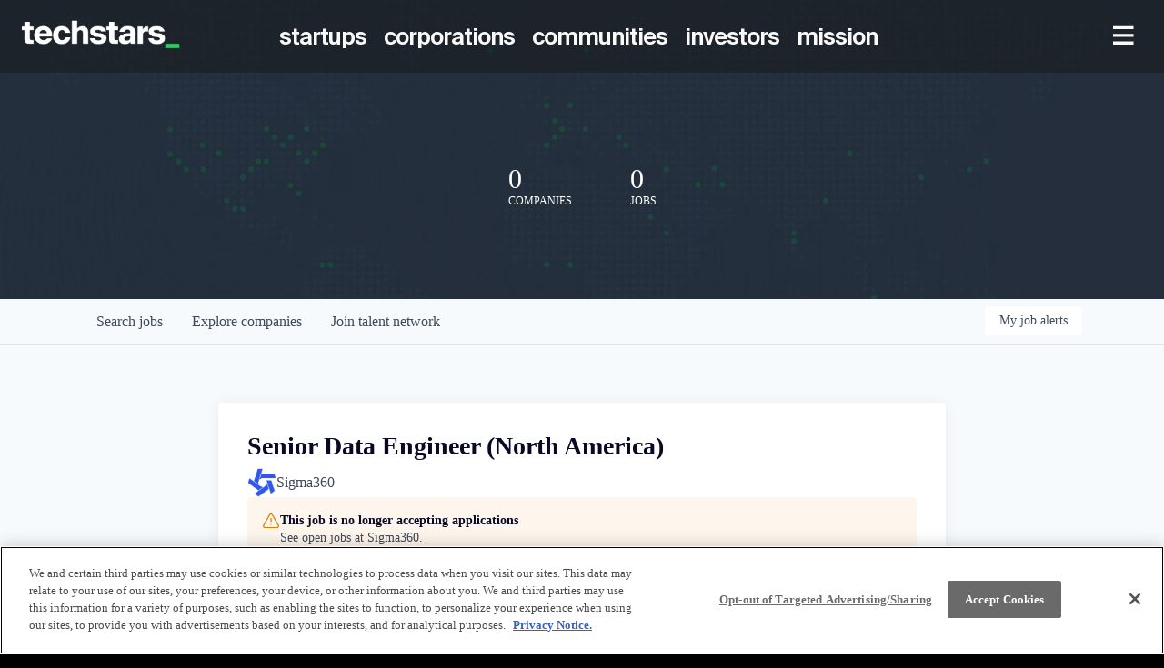

--- FILE ---
content_type: text/html; charset=utf-8
request_url: https://jobs.techstars.com/companies/sigma-ratings/jobs/17910335-senior-data-engineer-north-america
body_size: 35735
content:
<!DOCTYPE html><html lang="en"><head><link rel="shortcut icon" href="https://cdn.filepicker.io/api/file/RGgM6z6SRGrat5asmWU6" data-next-head=""/><title data-next-head="">Senior Data Engineer (North America) @ Sigma360 | Techstars Job Board</title><meta name="description" property="og:description" content="Raise startup funding and gain critical insight to help launch your business through the startup accelerator and development program at Techstars." data-next-head=""/><meta charSet="utf-8" data-next-head=""/><meta name="viewport" content="initial-scale=1.0, width=device-width" data-next-head=""/><link rel="apple-touch-icon" sizes="180x180" href="https://cdn.filepicker.io/api/file/RGgM6z6SRGrat5asmWU6" data-next-head=""/><link rel="icon" type="image/png" sizes="32x32" href="https://cdn.filepicker.io/api/file/RGgM6z6SRGrat5asmWU6" data-next-head=""/><link rel="icon" type="image/png" sizes="16x16" href="https://cdn.filepicker.io/api/file/RGgM6z6SRGrat5asmWU6" data-next-head=""/><link rel="shortcut icon" href="https://cdn.filepicker.io/api/file/RGgM6z6SRGrat5asmWU6" data-next-head=""/><meta name="url" property="og:url" content="https://jobs.techstars.com" data-next-head=""/><meta name="type" property="og:type" content="website" data-next-head=""/><meta name="title" property="og:title" content="Techstars | The world’s most active pre-seed investor" data-next-head=""/><meta name="image" property="og:image" content="http://cdn.filepicker.io/api/file/pbBuSOEDR5KqBezjOnC6" data-next-head=""/><meta name="secure_url" property="og:image:secure_url" content="https://cdn.filepicker.io/api/file/pbBuSOEDR5KqBezjOnC6" data-next-head=""/><meta name="twitter:card" content="summary_large_image" data-next-head=""/><meta name="twitter:site" content="techstars" data-next-head=""/><meta name="twitter:image" content="https://cdn.filepicker.io/api/file/pbBuSOEDR5KqBezjOnC6" data-next-head=""/><meta name="twitter:title" content="Techstars | The world’s most active pre-seed investor" data-next-head=""/><meta name="twitter:description" content="Raise startup funding and gain critical insight to help launch your business through the startup accelerator and development program at Techstars." data-next-head=""/><meta name="twitter:creator" content="techstars" data-next-head=""/><meta name="google-site-verification" content="CQNnZQRH0dvJgCqWABp64ULhLI69C53ULhWdJemAW_w" data-next-head=""/><script data-next-head="">(function(w,d,s,l,i){w[l]=w[l]||[];w[l].push({'gtm.start':
new Date().getTime(),event:'gtm.js'});var f=d.getElementsByTagName(s)[0],
j=d.createElement(s),dl=l!='dataLayer'?'&l='+l:'';j.async=true;j.src=
'https://www.googletagmanager.com/gtm.js?id='+i+dl;f.parentNode.insertBefore(j,f);
})(window,document,'script','dataLayer','GTM-5WWFW9P');</script><script>!function(){var analytics=window.analytics=window.analytics||[];if(!analytics.initialize)if(analytics.invoked)window.console&&console.error&&console.error("Segment snippet included twice.");else{analytics.invoked=!0;analytics.methods=["trackSubmit","trackClick","trackLink","trackForm","pageview","identify","reset","group","track","ready","alias","debug","page","once","off","on","addSourceMiddleware","addIntegrationMiddleware","setAnonymousId","addDestinationMiddleware"];analytics.factory=function(e){return function(){if(window.analytics.initialized)return window.analytics[e].apply(window.analytics,arguments);var i=Array.prototype.slice.call(arguments);i.unshift(e);analytics.push(i);return analytics}};for(var i=0;i<analytics.methods.length;i++){var key=analytics.methods[i];analytics[key]=analytics.factory(key)}analytics.load=function(key,i){var t=document.createElement("script");t.type="text/javascript";t.async=!0;t.src="https://an.getro.com/analytics.js/v1/" + key + "/analytics.min.js";var n=document.getElementsByTagName("script")[0];n.parentNode.insertBefore(t,n);analytics._loadOptions=i};analytics._writeKey="VKRqdgSBA3lFoZSlbeHbrzqQkLPBcP7W";;analytics.SNIPPET_VERSION="4.16.1";
analytics.load("VKRqdgSBA3lFoZSlbeHbrzqQkLPBcP7W");

}}();</script><link rel="stylesheet" href="https://cdn-customers.getro.com/techstars/style.react.css??v=e8b36e0e157f592978bb3858857a2d9a068d179a"/><link rel="preload" href="https://cdn.getro.com/assets/_next/static/css/b1414ae24606c043.css" as="style"/><link rel="stylesheet" href="https://cdn.getro.com/assets/_next/static/css/b1414ae24606c043.css" data-n-g=""/><noscript data-n-css=""></noscript><script defer="" nomodule="" src="https://cdn.getro.com/assets/_next/static/chunks/polyfills-42372ed130431b0a.js"></script><script id="jquery" src="https://ajax.googleapis.com/ajax/libs/jquery/3.6.0/jquery.min.js" defer="" data-nscript="beforeInteractive"></script><script src="https://cdn.getro.com/assets/_next/static/chunks/webpack-c56562f1635d2be2.js" defer=""></script><script src="https://cdn.getro.com/assets/_next/static/chunks/framework-4bf75dea1870880a.js" defer=""></script><script src="https://cdn.getro.com/assets/_next/static/chunks/main-40d96e7794783fcd.js" defer=""></script><script src="https://cdn.getro.com/assets/_next/static/chunks/pages/_app-9eaeed8e6a6313e0.js" defer=""></script><script src="https://cdn.getro.com/assets/_next/static/chunks/a86620fd-3b4606652f1c2476.js" defer=""></script><script src="https://cdn.getro.com/assets/_next/static/chunks/8230-b803ceb2b5029ba6.js" defer=""></script><script src="https://cdn.getro.com/assets/_next/static/chunks/4000-0acb5a82151cbee6.js" defer=""></script><script src="https://cdn.getro.com/assets/_next/static/chunks/9091-5cd776e8ee5ad3a3.js" defer=""></script><script src="https://cdn.getro.com/assets/_next/static/chunks/1637-3133dfa009c1fe58.js" defer=""></script><script src="https://cdn.getro.com/assets/_next/static/chunks/3676-4975c339fc5bc499.js" defer=""></script><script src="https://cdn.getro.com/assets/_next/static/chunks/9358-87cc633cf780c23e.js" defer=""></script><script src="https://cdn.getro.com/assets/_next/static/chunks/9117-3aec73cad8fedb57.js" defer=""></script><script src="https://cdn.getro.com/assets/_next/static/chunks/1446-e0702699bbe10a44.js" defer=""></script><script src="https://cdn.getro.com/assets/_next/static/chunks/5355-de549b9a3c6c2743.js" defer=""></script><script src="https://cdn.getro.com/assets/_next/static/chunks/9582-aad852ee53159296.js" defer=""></script><script src="https://cdn.getro.com/assets/_next/static/chunks/pages/companies/%5BcompanySlug%5D/jobs/%5BjobSlug%5D-fe17400d1a7f1cea.js" defer=""></script><script src="https://cdn.getro.com/assets/_next/static/ds9N2K08DFA7ll-WMwS_r/_buildManifest.js" defer=""></script><script src="https://cdn.getro.com/assets/_next/static/ds9N2K08DFA7ll-WMwS_r/_ssgManifest.js" defer=""></script><meta name="sentry-trace" content="7c75f1379791f61edbe63e6074c1d871-0315c460e4eaeaec-0"/><meta name="baggage" content="sentry-environment=production,sentry-release=541cda827641868da183c2c08ba9c79958133ed9,sentry-public_key=99c84790fa184cf49c16c34cd7113f75,sentry-trace_id=7c75f1379791f61edbe63e6074c1d871,sentry-org_id=129958,sentry-sampled=false,sentry-sample_rand=0.35030507600849914,sentry-sample_rate=0.033"/><style data-styled="" data-styled-version="5.3.11">.gVRrUK{box-sizing:border-box;margin:0;min-width:0;font-family:-apple-system,BlinkMacSystemFont,'Segoe UI','Roboto','Oxygen','Ubuntu','Cantarell','Fira Sans','Droid Sans','Helvetica Neue','sans-serif';font-weight:400;font-style:normal;font-size:16px;color:#3F495A;}/*!sc*/
.fyPcag{box-sizing:border-box;margin:0;min-width:0;background-color:#F7FAFC;min-height:100vh;-webkit-flex-direction:column;-ms-flex-direction:column;flex-direction:column;-webkit-align-items:stretch;-webkit-box-align:stretch;-ms-flex-align:stretch;align-items:stretch;}/*!sc*/
.dKubqp{box-sizing:border-box;margin:0;min-width:0;}/*!sc*/
.elbZCm{box-sizing:border-box;margin:0;min-width:0;width:100%;}/*!sc*/
.dFKghv{box-sizing:border-box;margin:0;min-width:0;box-shadow:0 1px 0 0 #e5e5e5;-webkit-flex-direction:row;-ms-flex-direction:row;flex-direction:row;width:100%;background-color:#ffffff;}/*!sc*/
.byBMUo{box-sizing:border-box;margin:0;min-width:0;max-width:100%;width:100%;margin-left:auto;margin-right:auto;}/*!sc*/
@media screen and (min-width:40em){.byBMUo{width:100%;}}/*!sc*/
@media screen and (min-width:65em){.byBMUo{width:1100px;}}/*!sc*/
.hQFgTu{box-sizing:border-box;margin:0;min-width:0;color:#4900FF;position:relative;-webkit-text-decoration:none;text-decoration:none;-webkit-transition:all ease 0.3s;transition:all ease 0.3s;text-transform:capitalize;-webkit-order:0;-ms-flex-order:0;order:0;padding-left:16px;padding-right:16px;padding-top:16px;padding-bottom:16px;font-size:16px;color:#3F495A;display:-webkit-box;display:-webkit-flex;display:-ms-flexbox;display:flex;-webkit-align-items:baseline;-webkit-box-align:baseline;-ms-flex-align:baseline;align-items:baseline;}/*!sc*/
@media screen and (min-width:40em){.hQFgTu{text-transform:capitalize;}}/*!sc*/
@media screen and (min-width:65em){.hQFgTu{text-transform:unset;}}/*!sc*/
.hQFgTu span{display:none;}/*!sc*/
.hQFgTu::after{content:'';position:absolute;left:0;right:0;bottom:0;height:0.125rem;background-color:#4900FF;opacity:0;-webkit-transition:opacity 0.3s;transition:opacity 0.3s;}/*!sc*/
.hQFgTu:hover{color:#3F495A;}/*!sc*/
.hQFgTu:active{background-color:#F7FAFC;-webkit-transform:scale(.94);-ms-transform:scale(.94);transform:scale(.94);}/*!sc*/
.hQFgTu.active{font-weight:600;color:#090925;}/*!sc*/
.hQFgTu.active::after{opacity:1;}/*!sc*/
@media screen and (min-width:40em){.hQFgTu{padding-left:16px;padding-right:16px;}}/*!sc*/
.ekJmTQ{box-sizing:border-box;margin:0;min-width:0;display:none;}/*!sc*/
@media screen and (min-width:40em){.ekJmTQ{display:none;}}/*!sc*/
@media screen and (min-width:65em){.ekJmTQ{display:inline-block;}}/*!sc*/
.cyRTWj{box-sizing:border-box;margin:0;min-width:0;color:#4900FF;position:relative;-webkit-text-decoration:none;text-decoration:none;-webkit-transition:all ease 0.3s;transition:all ease 0.3s;text-transform:capitalize;-webkit-order:1;-ms-flex-order:1;order:1;padding-left:16px;padding-right:16px;padding-top:16px;padding-bottom:16px;font-size:16px;color:#3F495A;display:-webkit-box;display:-webkit-flex;display:-ms-flexbox;display:flex;-webkit-align-items:baseline;-webkit-box-align:baseline;-ms-flex-align:baseline;align-items:baseline;}/*!sc*/
@media screen and (min-width:40em){.cyRTWj{text-transform:capitalize;}}/*!sc*/
@media screen and (min-width:65em){.cyRTWj{text-transform:unset;}}/*!sc*/
.cyRTWj span{display:none;}/*!sc*/
.cyRTWj::after{content:'';position:absolute;left:0;right:0;bottom:0;height:0.125rem;background-color:#4900FF;opacity:0;-webkit-transition:opacity 0.3s;transition:opacity 0.3s;}/*!sc*/
.cyRTWj:hover{color:#3F495A;}/*!sc*/
.cyRTWj:active{background-color:#F7FAFC;-webkit-transform:scale(.94);-ms-transform:scale(.94);transform:scale(.94);}/*!sc*/
.cyRTWj.active{font-weight:600;color:#090925;}/*!sc*/
.cyRTWj.active::after{opacity:1;}/*!sc*/
@media screen and (min-width:40em){.cyRTWj{padding-left:16px;padding-right:16px;}}/*!sc*/
.kPzaxb{box-sizing:border-box;margin:0;min-width:0;color:#4900FF;position:relative;-webkit-text-decoration:none;text-decoration:none;-webkit-transition:all ease 0.3s;transition:all ease 0.3s;text-transform:unset;-webkit-order:2;-ms-flex-order:2;order:2;padding-left:16px;padding-right:16px;padding-top:16px;padding-bottom:16px;font-size:16px;color:#3F495A;display:-webkit-box;display:-webkit-flex;display:-ms-flexbox;display:flex;-webkit-align-items:center;-webkit-box-align:center;-ms-flex-align:center;align-items:center;}/*!sc*/
.kPzaxb span{display:none;}/*!sc*/
.kPzaxb::after{content:'';position:absolute;left:0;right:0;bottom:0;height:0.125rem;background-color:#4900FF;opacity:0;-webkit-transition:opacity 0.3s;transition:opacity 0.3s;}/*!sc*/
.kPzaxb:hover{color:#3F495A;}/*!sc*/
.kPzaxb:active{background-color:#F7FAFC;-webkit-transform:scale(.94);-ms-transform:scale(.94);transform:scale(.94);}/*!sc*/
.kPzaxb.active{font-weight:600;color:#090925;}/*!sc*/
.kPzaxb.active::after{opacity:1;}/*!sc*/
@media screen and (min-width:40em){.kPzaxb{padding-left:16px;padding-right:16px;}}/*!sc*/
.jQZwAb{box-sizing:border-box;margin:0;min-width:0;display:inline-block;}/*!sc*/
@media screen and (min-width:40em){.jQZwAb{display:inline-block;}}/*!sc*/
@media screen and (min-width:65em){.jQZwAb{display:none;}}/*!sc*/
.ioCEHO{box-sizing:border-box;margin:0;min-width:0;margin-left:auto;margin-right:16px;text-align:left;-webkit-flex-direction:column;-ms-flex-direction:column;flex-direction:column;-webkit-order:9999;-ms-flex-order:9999;order:9999;}/*!sc*/
@media screen and (min-width:40em){.ioCEHO{margin-right:16px;}}/*!sc*/
@media screen and (min-width:65em){.ioCEHO{margin-right:0;}}/*!sc*/
.iJaGyT{box-sizing:border-box;margin:0;min-width:0;position:relative;cursor:pointer;-webkit-transition:all ease 0.3s;transition:all ease 0.3s;border-radius:4px;font-size:16px;font-weight:500;display:-webkit-box;display:-webkit-flex;display:-ms-flexbox;display:flex;-webkit-tap-highlight-color:transparent;-webkit-align-items:center;-webkit-box-align:center;-ms-flex-align:center;align-items:center;font-family:-apple-system,BlinkMacSystemFont,'Segoe UI','Roboto','Oxygen','Ubuntu','Cantarell','Fira Sans','Droid Sans','Helvetica Neue','sans-serif';color:#3F495A;background-color:#FFFFFF;border-style:solid;border-color:#A3B1C2;border-width:1px;border:none;border-color:transparent;width:small;height:small;margin-top:8px;padding:8px 16px;padding-right:0;-webkit-align-self:center;-ms-flex-item-align:center;align-self:center;font-size:14px;}/*!sc*/
.iJaGyT:active{-webkit-transform:scale(.94);-ms-transform:scale(.94);transform:scale(.94);box-shadow:inset 0px 1.875px 1.875px rgba(0,0,0,0.12);}/*!sc*/
.iJaGyT:disabled{color:#A3B1C2;}/*!sc*/
.iJaGyT:hover{background-color:#F7FAFC;}/*!sc*/
.iJaGyT [role="progressbar"] > div > div{border-color:rgba(63,73,90,0.2);border-top-color:#090925;}/*!sc*/
@media screen and (min-width:40em){.iJaGyT{border-color:#A3B1C2;}}/*!sc*/
@media screen and (min-width:40em){.iJaGyT{padding-right:16px;}}/*!sc*/
.jUfIjB{box-sizing:border-box;margin:0;min-width:0;display:none;}/*!sc*/
@media screen and (min-width:40em){.jUfIjB{display:block;}}/*!sc*/
.iqghoL{box-sizing:border-box;margin:0;min-width:0;margin-left:auto !important;margin-right:auto !important;box-sizing:border-box;max-width:100%;position:static;z-index:1;margin-left:auto;margin-right:auto;width:100%;padding-top:0;padding-left:16px;padding-right:16px;padding-bottom:64px;}/*!sc*/
@media screen and (min-width:40em){.iqghoL{width:100%;}}/*!sc*/
@media screen and (min-width:65em){.iqghoL{width:1132px;}}/*!sc*/
.ebGWQq{box-sizing:border-box;margin:0;min-width:0;-webkit-box-pack:justify;-webkit-justify-content:space-between;-ms-flex-pack:justify;justify-content:space-between;margin-bottom:24px;-webkit-flex-direction:column;-ms-flex-direction:column;flex-direction:column;width:100%;}/*!sc*/
@media screen and (min-width:40em){.ebGWQq{-webkit-flex-direction:row;-ms-flex-direction:row;flex-direction:row;}}/*!sc*/
@media screen and (min-width:65em){.ebGWQq{-webkit-flex-direction:row;-ms-flex-direction:row;flex-direction:row;}}/*!sc*/
.dsHaKT{box-sizing:border-box;margin:0;min-width:0;gap:24px;-webkit-flex-direction:column;-ms-flex-direction:column;flex-direction:column;width:100%;}/*!sc*/
.iaKmHE{box-sizing:border-box;margin:0;min-width:0;font-size:28px;margin-bottom:8px;color:#090925;}/*!sc*/
.iKYCNv{box-sizing:border-box;margin:0;min-width:0;-webkit-column-gap:8px;column-gap:8px;cursor:pointer;-webkit-align-items:center;-webkit-box-align:center;-ms-flex-align:center;align-items:center;}/*!sc*/
.iKYCNv color{main:#3F495A;dark:#090925;subtle:#67738B;placeholder:#8797AB;link:#3F495A;link-accent:#4900FF;error:#D90218;}/*!sc*/
.hRzXmX{box-sizing:border-box;margin:0;min-width:0;width:32px;}/*!sc*/
.ijjZxr{box-sizing:border-box;margin:0;min-width:0;margin-bottom:16px;}/*!sc*/
.kGAAEy{box-sizing:border-box;margin:0;min-width:0;-webkit-flex-direction:column;-ms-flex-direction:column;flex-direction:column;gap:8px;}/*!sc*/
.dkjSzf{box-sizing:border-box;margin:0;min-width:0;font-weight:600;font-size:14px;color:#090925;}/*!sc*/
.eRlSKr{box-sizing:border-box;margin:0;min-width:0;color:#3F495A!important;font-weight:500;}/*!sc*/
.lhPfhV{box-sizing:border-box;margin:0;min-width:0;-webkit-column-gap:8px;column-gap:8px;-webkit-box-pack:justify;-webkit-justify-content:space-between;-ms-flex-pack:justify;justify-content:space-between;}/*!sc*/
.hQNFTd{box-sizing:border-box;margin:0;min-width:0;row-gap:8px;-webkit-flex-direction:column;-ms-flex-direction:column;flex-direction:column;}/*!sc*/
.fLzXDu{box-sizing:border-box;margin:0;min-width:0;font-size:14px;color:#67738B;}/*!sc*/
.crBMPy{box-sizing:border-box;margin:0;min-width:0;margin-top:40px;}/*!sc*/
.crBMPy li:not(:last-child){margin-bottom:8px;}/*!sc*/
.crBMPy p,.crBMPy span,.crBMPy div,.crBMPy li,.crBMPy ol,.crBMPy ul{color:#3F495A;font-size:16px!important;line-height:140%!important;margin:0 auto 16px;}/*!sc*/
.crBMPy h1,.crBMPy h2,.crBMPy h3,.crBMPy h4,.crBMPy h5,.crBMPy h6{color:#090925;}/*!sc*/
.crBMPy h4,.crBMPy h5,.crBMPy h6{font-size:16px;margin:0 auto 16px;}/*!sc*/
.crBMPy h1:not(:first-child){font-size:24px;margin:48px auto 16px;}/*!sc*/
.crBMPy h2:not(:first-child){font-size:20px;margin:32px auto 16px;}/*!sc*/
.crBMPy h3:not(:first-child){font-size:18px;margin:24px auto 16px;}/*!sc*/
.crBMPy ul{padding:0 0 0 32px;}/*!sc*/
.crBMPy a{color:#3F495A !important;}/*!sc*/
.iIGtVd{box-sizing:border-box;margin:0;min-width:0;max-width:600px;margin:0 auto;}/*!sc*/
.friAmK{box-sizing:border-box;margin:0;min-width:0;padding-bottom:40px;margin-top:40px;}/*!sc*/
.bOyPTM{box-sizing:border-box;margin:0;min-width:0;gap:40px;margin-top:40px;-webkit-align-items:center;-webkit-box-align:center;-ms-flex-align:center;align-items:center;-webkit-box-pack:justify;-webkit-justify-content:space-between;-ms-flex-pack:justify;justify-content:space-between;-webkit-flex-direction:column;-ms-flex-direction:column;flex-direction:column;}/*!sc*/
@media screen and (min-width:40em){.bOyPTM{-webkit-flex-direction:row;-ms-flex-direction:row;flex-direction:row;}}/*!sc*/
.kkTXM{box-sizing:border-box;margin:0;min-width:0;-webkit-text-decoration-line:underline;text-decoration-line:underline;cursor:pointer;display:block;text-align:center;color:#3F495A !important;font-size:14px;line-height:22px;}/*!sc*/
.fIUOoG{box-sizing:border-box;margin:0;min-width:0;justify-self:flex-end;margin-top:auto;-webkit-flex-direction:row;-ms-flex-direction:row;flex-direction:row;width:100%;background-color:transparent;padding-top:32px;padding-bottom:32px;}/*!sc*/
.Jizzq{box-sizing:border-box;margin:0;min-width:0;width:100%;margin-left:auto;margin-right:auto;-webkit-flex-direction:column;-ms-flex-direction:column;flex-direction:column;text-align:center;}/*!sc*/
@media screen and (min-width:40em){.Jizzq{width:1100px;}}/*!sc*/
.fONCsf{box-sizing:border-box;margin:0;min-width:0;color:#4900FF;-webkit-align-self:center;-ms-flex-item-align:center;align-self:center;margin-bottom:16px;color:#090925;width:120px;}/*!sc*/
.bfORaf{box-sizing:border-box;margin:0;min-width:0;color:currentColor;width:100%;height:auto;}/*!sc*/
.gkPOSa{box-sizing:border-box;margin:0;min-width:0;-webkit-flex-direction:row;-ms-flex-direction:row;flex-direction:row;-webkit-box-pack:center;-webkit-justify-content:center;-ms-flex-pack:center;justify-content:center;-webkit-flex-wrap:wrap;-ms-flex-wrap:wrap;flex-wrap:wrap;}/*!sc*/
.hDtUlk{box-sizing:border-box;margin:0;min-width:0;-webkit-appearance:none;-moz-appearance:none;appearance:none;display:inline-block;text-align:center;line-height:inherit;-webkit-text-decoration:none;text-decoration:none;font-size:inherit;padding-left:16px;padding-right:16px;padding-top:8px;padding-bottom:8px;color:#ffffff;background-color:#4900FF;border:none;border-radius:4px;padding-left:8px;padding-right:8px;font-size:16px;position:relative;z-index:2;cursor:pointer;-webkit-transition:all ease 0.3s;transition:all ease 0.3s;border-radius:4px;font-weight:500;display:-webkit-box;display:-webkit-flex;display:-ms-flexbox;display:flex;-webkit-tap-highlight-color:transparent;-webkit-align-items:center;-webkit-box-align:center;-ms-flex-align:center;align-items:center;font-family:-apple-system,BlinkMacSystemFont,'Segoe UI','Roboto','Oxygen','Ubuntu','Cantarell','Fira Sans','Droid Sans','Helvetica Neue','sans-serif';color:#3F495A;background-color:transparent;border-style:solid;border-color:#A3B1C2;border-width:1px;border:none;-webkit-box-pack:unset;-webkit-justify-content:unset;-ms-flex-pack:unset;justify-content:unset;-webkit-text-decoration:none;text-decoration:none;white-space:nowrap;margin-right:16px;padding:0;color:#67738B;padding-top:4px;padding-bottom:4px;font-size:12px;}/*!sc*/
.hDtUlk:active{-webkit-transform:scale(.94);-ms-transform:scale(.94);transform:scale(.94);box-shadow:inset 0px 1.875px 1.875px rgba(0,0,0,0.12);}/*!sc*/
.hDtUlk:disabled{color:#A3B1C2;}/*!sc*/
.hDtUlk:hover{-webkit-text-decoration:underline;text-decoration:underline;}/*!sc*/
.hDtUlk [role="progressbar"] > div > div{border-color:rgba(63,73,90,0.2);border-top-color:#090925;}/*!sc*/
data-styled.g1[id="sc-aXZVg"]{content:"gVRrUK,fyPcag,dKubqp,elbZCm,dFKghv,byBMUo,hQFgTu,ekJmTQ,cyRTWj,kPzaxb,jQZwAb,ioCEHO,iJaGyT,jUfIjB,iqghoL,ebGWQq,dsHaKT,iaKmHE,iKYCNv,hRzXmX,ijjZxr,kGAAEy,dkjSzf,eRlSKr,lhPfhV,hQNFTd,fLzXDu,crBMPy,iIGtVd,friAmK,bOyPTM,kkTXM,fIUOoG,Jizzq,fONCsf,bfORaf,gkPOSa,hDtUlk,"}/*!sc*/
.fteAEG{display:-webkit-box;display:-webkit-flex;display:-ms-flexbox;display:flex;}/*!sc*/
data-styled.g2[id="sc-gEvEer"]{content:"fteAEG,"}/*!sc*/
.flWBVF{box-sizing:border-box;margin:0;min-width:0;container-type:inline-size;container-name:hero;}/*!sc*/
.fFCyIL{box-sizing:border-box;margin:0;min-width:0;position:relative;background-size:cover;background-position:center center;text-align:center;padding-top:32px;padding-bottom:32px;color:#ffffff;}/*!sc*/
@media (min-width:480px){.fFCyIL{padding:calc(10 * 0.5rem) 0;}}/*!sc*/
.fFCyIL::before{content:'';position:absolute;left:0;right:0;top:0;bottom:0;background-color:rgba(27,36,50,0.7);z-index:2;}/*!sc*/
.iFoJuC{box-sizing:border-box;margin:0;min-width:0;object-fit:cover;width:100%;height:100%;position:absolute;left:0;top:0;}/*!sc*/
.cmDbPT{box-sizing:border-box;margin:0;min-width:0;margin-left:auto !important;margin-right:auto !important;box-sizing:border-box;max-width:100%;position:relative;z-index:3;margin-left:auto;margin-right:auto;width:100%;padding-top:0;padding-left:16px;padding-right:16px;}/*!sc*/
@media screen and (min-width:40em){.cmDbPT{width:100%;}}/*!sc*/
@media screen and (min-width:65em){.cmDbPT{width:1132px;}}/*!sc*/
.fmUVIp{box-sizing:border-box;margin:0;min-width:0;-webkit-box-pack:center;-webkit-justify-content:center;-ms-flex-pack:center;justify-content:center;-webkit-align-items:center;-webkit-box-align:center;-ms-flex-align:center;align-items:center;}/*!sc*/
.fmUVIp:not(:first-child){margin-top:32px;}/*!sc*/
@media screen and (min-width:40em){.fmUVIp:not(:first-child){margin-top:64px;}}/*!sc*/
@media screen and (min-width:65em){.fmUVIp:not(:first-child){margin-top:64px;}}/*!sc*/
.HtwpK{box-sizing:border-box;margin:0;min-width:0;max-width:300px;}/*!sc*/
.eOOXFH{box-sizing:border-box;margin:0;min-width:0;-webkit-box-pack:space-around;-webkit-justify-content:space-around;-ms-flex-pack:space-around;justify-content:space-around;margin-top:0;}/*!sc*/
.fbDqWI{box-sizing:border-box;margin:0;min-width:0;padding-right:64px;}/*!sc*/
.izkFvz{box-sizing:border-box;margin:0;min-width:0;-webkit-flex-direction:column;-ms-flex-direction:column;flex-direction:column;text-align:left;padding-right:64px;}/*!sc*/
.jZIqdX{box-sizing:border-box;margin:0;min-width:0;font-size:20px;font-weight:500;}/*!sc*/
@media screen and (min-width:40em){.jZIqdX{font-size:30px;}}/*!sc*/
.erBpup{box-sizing:border-box;margin:0;min-width:0;text-transform:uppercase;font-size:12px;}/*!sc*/
.gwmNXr{box-sizing:border-box;margin:0;min-width:0;}/*!sc*/
.mcBfM{box-sizing:border-box;margin:0;min-width:0;-webkit-flex-direction:column;-ms-flex-direction:column;flex-direction:column;text-align:left;}/*!sc*/
.eBWkFz{box-sizing:border-box;margin:0;min-width:0;padding:32px;box-shadow:0px 1px 2px 0px rgba(27,36,50,0.04),0px 1px 16px 0px rgba(27,36,50,0.06);border-radius:4px;background-color:#FFFFFF;margin-left:auto;margin-right:auto;width:100%;-webkit-flex-direction:column;-ms-flex-direction:column;flex-direction:column;padding-left:16px;padding-right:16px;margin-top:64px;max-width:800px;margin-left:auto;margin-right:auto;}/*!sc*/
@media screen and (min-width:40em){.eBWkFz{padding-left:32px;padding-right:32px;}}/*!sc*/
.jBogQf{box-sizing:border-box;margin:0;min-width:0;position:relative;width:100%;-webkit-align-items:start;-webkit-box-align:start;-ms-flex-align:start;align-items:start;}/*!sc*/
.ddKpAl{box-sizing:border-box;margin:0;min-width:0;-webkit-flex:1 1;-ms-flex:1 1;flex:1 1;}/*!sc*/
.VWXkL{box-sizing:border-box;margin:0;min-width:0;position:relative;font-weight:500;color:#3F495A;height:100%;width:100%;border-radius:4px;}/*!sc*/
.cVYRew{box-sizing:border-box;margin:0;min-width:0;max-width:100%;height:auto;border-radius:4px;overflow:hidden;object-fit:contain;width:100%;height:100%;}/*!sc*/
.hPknKP{box-sizing:border-box;margin:0;min-width:0;background-color:#FEF5EC;text-align:left;-webkit-align-items:flex-start;-webkit-box-align:flex-start;-ms-flex-align:flex-start;align-items:flex-start;-webkit-flex:0 0 auto;-ms-flex:0 0 auto;flex:0 0 auto;padding:16px;border-radius:4px;line-height:1.4;gap:16px;}/*!sc*/
.jDfdPi{box-sizing:border-box;margin:0;min-width:0;height:20px;width:20px;}/*!sc*/
.kgAlEH{box-sizing:border-box;margin:0;min-width:0;color:#DE7B02;-webkit-align-items:center;-webkit-box-align:center;-ms-flex-align:center;align-items:center;-webkit-flex:0 0 auto;-ms-flex:0 0 auto;flex:0 0 auto;}/*!sc*/
.cYMjnh{box-sizing:border-box;margin:0;min-width:0;font-weight:500;font-size:14px;color:#3F495A;}/*!sc*/
.exMvxQ{box-sizing:border-box;margin:0;min-width:0;-webkit-text-decoration:none;text-decoration:none;color:currentColor;width:100%;height:auto;}/*!sc*/
data-styled.g3[id="sc-eqUAAy"]{content:"flWBVF,fFCyIL,iFoJuC,cmDbPT,fmUVIp,HtwpK,eOOXFH,fbDqWI,izkFvz,jZIqdX,erBpup,gwmNXr,mcBfM,eBWkFz,jBogQf,ddKpAl,VWXkL,cVYRew,hPknKP,jDfdPi,kgAlEH,cYMjnh,exMvxQ,"}/*!sc*/
.gQycbC{display:-webkit-box;display:-webkit-flex;display:-ms-flexbox;display:flex;}/*!sc*/
data-styled.g4[id="sc-fqkvVR"]{content:"gQycbC,"}/*!sc*/
</style></head><body id="main-wrapper" class="custom-design-techstars"><div id="root"></div><div id="__next"><div class="sc-aXZVg gVRrUK"><div class="" style="position:fixed;top:0;left:0;height:2px;background:transparent;z-index:99999999999;width:100%"><div class="" style="height:100%;background:#4900FF;transition:all 500ms ease;width:0%"><div style="box-shadow:0 0 10px #4900FF, 0 0 10px #4900FF;width:5%;opacity:1;position:absolute;height:100%;transition:all 500ms ease;transform:rotate(3deg) translate(0px, -4px);left:-10rem"></div></div></div><div id="wlc-main" class="sc-aXZVg sc-gEvEer fyPcag fteAEG network-container"><div data-testid="custom-header" id="techstars-custom-header" class="sc-aXZVg dKubqp techstars-custom-part"><div class="cd_wrapper" data-gr-c-s-loaded="true" cz-shortcut-listen="true">
  <div id="__next">
    <div class="jss4 jss1">
      <div class="jss11 jss17 jss18">
        <div class="jss9 jss10 jss7 jss8 TS-Contentful-Section">
          <header class="jss44 jss46 jss35 jss37 jss41 jss23">
            <div class="jss71">
              <a href="https://www.techstars.com/" class="jss72">
                <img alt="Techstars Logo" width="174px" src="https://cdn-customers.getro.com/techstars/images/logo-dark.png">
              </a>
            </div>
            <ul class="jss73 jss25" itemscope="" itemtype="https://schema.org/SiteNavigationElement" role="menu">
              <li class="root" itemprop="name" role="menuitem">
                <a class="jss95 jss75 jss80 jss26" target="_self" tabindex="0" aria-disabled="false" href="https://www.techstars.com/startups" itemprop="url" title="startups">
                  <span class="jss77">
                    <p class="">startups</p>
                  </span>
                  <span class="jss492"></span>
                </a>
              </li>
              <li class="root" itemprop="name" role="menuitem">
                <a class="jss95 jss75 jss80 jss26" target="_self" tabindex="0" aria-disabled="false" href="https://www.techstars.com/corporations" itemprop="url" title="corporations">
                  <span class="jss77">
                    <p class="">corporations</p>
                  </span>
                  <span class="jss492"></span>
                </a>
              </li>
              <li class="root" itemprop="name" role="menuitem">
                <a class="jss95 jss75 jss80 jss26" target="_self" tabindex="0" aria-disabled="false" href="https://www.techstars.com/communities" itemprop="url" title="communities">
                  <span class="jss77">
                    <p class="">communities</p>
                  </span>
                  <span class="jss492"></span>
                </a>
              </li>
              <li class="root" itemprop="name" role="menuitem">
                <a class="jss95 jss75 jss80 jss26" target="_self" tabindex="0" aria-disabled="false" href="https://www.techstars.com/investors" itemprop="url" title="investors">
                  <span class="jss77">
                    <p class="">investors</p>
                  </span>
                  <span class="jss492"></span>
                </a>
              </li>
              <li class="root" itemprop="name" role="menuitem">
                <a class="jss95 jss75 jss80 jss26" target="_self" tabindex="0" aria-disabled="false" href="https://www.techstars.com/mission" itemprop="url" title="mission">
                  <span class="jss77">
                    <p class="">mission</p>
                  </span>
                  <span class="jss492"></span>
                </a>
              </li>
            </ul>
            <ul class="jss98 jss32" itemscope="" itemtype="https://schema.org/SiteNavigationElement" role="menu">
              <li class="root">
                <button class="js--open jss95 jss75 jss80 jss33" target="_self" tabindex="0" type="button" itemprop="name" role="menuitem" title="Open full menu">
                  <span class="jss77">
                    <svg class="jss99 jss102" focusable="false" viewBox="0 0 24 24" aria-hidden="true" role="presentation" data-mui-test="HamburgerIcon">
                      <path d="M0,1.5 L20,1.5 L20,4.5 L0,4.5 L0,1.5 Z M0,9 L20,9 L20,12 L0,12 L0,9 Z M0,16.5 L20,16.5 L20,19.5 L0,19.5 L0,16.5 Z"></path>
                    </svg>
                  </span>
                  <span class="jss492"></span>
                </button>
              </li>
            </ul>
            <div class="jss1986 js--menu" style="display: none;overflow: auto;">
              <div class="jss1987">
                <div class="jss1988">
                  <img alt="Techstars logo" src="https://cdn.brandfolder.io/70W92OEX/as/q0vc05-3hg50o-8p4uw5/logo-dark.png" width="174px">
                </div>
                <ul class="jss73 jss1989" itemscope="" itemtype="https://schema.org/SiteNavigationElement" role="menu">
                  <li class="root" itemprop="name" role="menuitem">
                    <a class="jss95 jss75 jss80 jss1992" target="_self" tabindex="0" aria-disabled="false" href="https://www.techstars.com/startups" itemprop="url" title="startups">
                      <span class="jss77">startups</span>
                      <span class="jss492"></span>
                    </a>
                  </li>
                  <li class="root" itemprop="name" role="menuitem">
                    <a class="jss95 jss75 jss80 jss1992" target="_self" tabindex="0" aria-disabled="false" href="https://www.techstars.com/corporations" itemprop="url" title="corporations">
                      <span class="jss77">corporations</span>
                      <span class="jss492"></span>
                    </a>
                  </li>
                  <li class="root" itemprop="name" role="menuitem">
                    <a class="jss95 jss75 jss80 jss1992" target="_self" tabindex="0" aria-disabled="false" href="https://www.techstars.com/communities" itemprop="url" title="communities">
                      <span class="jss77">communities</span>
                      <span class="jss492"></span>
                    </a>
                  </li>
                  <li class="root" itemprop="name" role="menuitem">
                    <a class="jss95 jss75 jss80 jss1992" target="_self" tabindex="0" aria-disabled="false" href="https://www.techstars.com/investors" itemprop="url" title="investors">
                      <span class="jss77">investors</span>
                      <span class="jss492"></span>
                    </a>
                  </li>
                  <li class="root" itemprop="name" role="menuitem">
                    <a class="jss95 jss75 jss80 jss1992" target="_self" tabindex="0" aria-disabled="false" href="https://www.techstars.com/mission" itemprop="url" title="mission">
                      <span class="jss77">mission</span>
                      <span class="jss492"></span>
                    </a>
                  </li>
                  <li class="root" itemprop="name" role="menuitem">
                    <a class="jss95 jss75 jss80 jss1992" target="_self" tabindex="0" aria-disabled="false" href="https://www.techstars.com/newsroom" itemprop="url" title="news">
                      <span class="jss77">news</span>
                      <span class="jss492"></span>
                    </a>
                  </li>
                </ul>
                <ul class="jss73 jss1990" itemscope="" itemtype="https://schema.org/SiteNavigationElement" role="menu">
                  <li class="root jss1993" itemprop="name" role="menuitem">
                    <a class="jss95 jss75 jss80 jss1993" target="_self" tabindex="0" aria-disabled="false" href="https://www.techstars.com/accelerators" itemprop="url" title="accelerators">
                      <span class="jss77">accelerators</span>
                      <span class="jss492"></span>
                    </a>
                  </li>
                  <li class="root jss1993" itemprop="name" role="menuitem">
                    <a class="jss95 jss75 jss80 jss1993" target="_self" tabindex="0" aria-disabled="false" href="https://www.techstars.com/portfolio" itemprop="url" title="portfolio">
                      <span class="jss77">portfolio</span>
                      <span class="jss492"></span>
                    </a>
                  </li>
                  <li class="root jss1993" itemprop="name" role="menuitem">
                    <a class="jss95 jss75 jss80 jss1993" target="_self" tabindex="0" aria-disabled="false" href="https://www.techstars.com/careers/" itemprop="url" title="careers">
                      <span class="jss77">careers</span>
                      <span class="jss492"></span>
                    </a>
                  </li>
                  <li class="root jss1993" itemprop="name" role="menuitem">
                    <a class="jss95 jss75 jss80 jss1993" target="_self" tabindex="0" aria-disabled="false" href="https://www.techstars.com/contact/" itemprop="url" title="contact">
                      <span class="jss77">contact</span>
                      <span class="jss492"></span>
                    </a>
                  </li>
                  <div class="jss181 jss182 jss183 jss1995" itemtype="https://schema.org/SiteNavigationElement" role="menu">
                    <li class="jss361" itemprop="name" role="menuitem">
                      <a class="jss360" href="https://www.facebook.com/techstars" target="blank" itemprop="url" title="Facebook">
                        <svg class="jss99 jss1998" focusable="false" viewBox="0 0 34 34" aria-hidden="true" role="presentation" data-mui-test="FacebookIcon">
                          <path d="M18,0 C19.1045695,0 20,0.8954305 20,2 L20,18 C20,19.1045695 19.1045695,20 18,20 L13,20 L13,12.4705882 L15.5628969,12.4705882 L15.974062,9.64705882 L13,9.64705882 L13,8.44047059 C13,7.35811765 13.3053317,6.82352941 14.3390084,6.82352941 L14.3390084,6.82352941 L16,6.82352941 L16,4.12329412 C15.7079575,4.08470588 15.0912099,4 13.9249613,4 C11.4896728,4 10,5.26023529 10,8.13082353 L10,8.13082353 L10,9.64705882 L7,9.64705882 L7,12.4705882 L10,12.4705882 L10,20 L2,20 C0.8954305,20 0,19.1045695 0,18 L0,2 C0,0.8954305 0.8954305,0 2,0 L18,0 Z"></path>
                        </svg>
                      </a>
                    </li>
                    <li class="jss361" itemprop="name" role="menuitem">
                      <a class="jss360" href="https://www.linkedin.com/company/techstars/" target="blank" itemprop="url" title="LinkedIn">
                        <svg class="jss99 jss1998" focusable="false" viewBox="0 0 34 34" aria-hidden="true" role="presentation" data-mui-test="LinkedInIcon">
                          <path d="M18,0 C19.1045695,0 20,0.8954305 20,2 L20,18 C20,19.1045695 19.1045695,20 18,20 L2,20 C0.8954305,20 5.32907052e-15,19.1045695 5.32907052e-15,18 L5.32907052e-15,2 C5.32907052e-15,0.8954305 0.8954305,0 2,0 L18,0 Z M6.93695271,7.36366181 L4.25043783,7.36366181 L4.25043783,16 L6.93695271,16 L6.93695271,7.36366181 Z M13.7770928,7.14893617 C12.4702627,7.14893617 11.5941856,7.8649916 11.2353765,8.543743 L11.2353765,8.543743 L11.1989492,8.543743 L11.1989492,7.36366181 L8.62171629,7.36366181 L8.62171629,16 L11.3064098,16 L11.3064098,11.7273236 C11.3064098,10.6009239 11.521331,9.5100084 12.9192294,9.5100084 C14.2970928,9.5100084 14.3153065,10.7983623 14.3153065,11.800112 L14.3153065,16 L17,16 L17,11.2632979 C17,8.93770997 16.497303,7.14893617 13.7770928,7.14893617 Z M5.56637478,3 C4.70122592,3 4,3.70058791 4,4.56403975 C4,5.4274916 4.70031524,6.12898936 5.56637478,6.12898936 C6.42970228,6.12898936 7.13183888,5.4274916 7.13183888,4.56403975 C7.13183888,3.70149776 6.42970228,3 5.56637478,3 Z"></path>
                        </svg>
                      </a>
                    </li>
                    <li class="jss361" itemprop="name" role="menuitem">
                      <a class="jss360" href="https://www.youtube.com/user/techstarstv" target="blank" itemprop="url" title="Youtube">
                        <svg class="jss99 jss1998" focusable="false" viewBox="0 0 34 34" aria-hidden="true" role="presentation" data-mui-test="YoutubeIcon">
                          <path d="M10,2 C6.78,2 2.60066108,2.81038614 2.60066108,2.81038614 L2.59014423,2.82245893 C1.12358708,3.05805137 0,4.32386718 0,5.86329341 L0,10.4992455 L0,14.1351976 C0.00295634125,15.6554753 1.10407708,16.9470136 2.59765623,17.1835772 L2.60066108,17.1881049 C2.60066108,17.1881049 6.78,18 10,18 C13.22,18 17.3993392,17.1881049 17.3993392,17.1881049 C18.8961399,16.9505187 19.9984029,15.6571076 20,14.1367066 L20,10.5007545 L20,5.86329341 C19.9977815,4.34395277 18.896484,3.05156723 17.4023438,2.81491345 C17.3993392,2.81038614 13.22,2 10,2 Z M8,6.5 L14,10 L8,13.5 L8,6.5 Z"></path>
                        </svg>
                      </a>
                    </li>
                    <li class="jss361" itemprop="name" role="menuitem">
                      <a class="jss360" href="https://twitter.com/techstars" target="blank" itemprop="url" title="Twitter">
                        <svg class="jss99 jss1998" focusable="false" viewBox="0 0 34 34" aria-hidden="true" role="presentation" data-mui-test="TwitterIcon">
                          <path d="M18,2.30926389e-14 C19.1045695,2.30926389e-14 20,0.8954305 20,2 L20,18 C20,19.1045695 19.1045695,20 18,20 L2,20 C0.8954305,20 1.24344979e-14,19.1045695 1.24344979e-14,18 L1.24344979e-14,2 C1.24344979e-14,0.8954305 0.8954305,2.30926389e-14 2,2.30926389e-14 L18,2.30926389e-14 Z M12.6924734,4.5 C11.1062267,4.5 9.82042998,5.74374083 9.82042998,7.27694164 C9.82042998,7.49455724 9.84627514,7.70696673 9.89473482,7.90948459 C7.50782662,7.79390885 5.39175416,6.68813006 3.9745779,5.00759619 C3.727972,5.41783804 3.58636206,5.89471816 3.58636206,6.4043968 C3.58636206,7.36752804 4.09303488,8.21768659 4.86354371,8.71539117 C4.39294643,8.70081405 3.94980962,8.57586729 3.56267067,8.36814331 L3.56267067,8.40302428 L3.56267067,8.40302428 C3.56267067,9.74880496 4.55232491,10.8712433 5.86665897,11.1258223 C5.62597592,11.1893369 5.37183185,11.2231767 5.10961117,11.2231767 C4.92492596,11.2231767 4.74454829,11.2054759 4.56955502,11.1737186 C4.93515634,12.2768943 5.99588477,13.0801978 7.25260567,13.1025841 C6.26995116,13.8475792 5.03153725,14.2916608 3.68543518,14.2916608 C3.45390562,14.2916608 3.22506827,14.2786455 3,14.2526149 C4.2712588,15.0403001 5.78050844,15.5 7.40283066,15.5 C12.6860121,15.5 15.5742087,11.2684699 15.5742087,7.59867954 C15.5742087,7.47841829 15.5715165,7.35867765 15.5661321,7.23945762 C16.1277259,6.84743717 16.6150148,6.35858299 17,5.80204932 C16.4847121,6.0233092 15.931195,6.17220408 15.3502173,6.23936296 C15.9435791,5.89575938 16.3985616,5.35172038 16.612861,4.70303848 C16.058267,5.02113209 15.4433676,5.25228359 14.7886235,5.37723035 C14.2647206,4.83735624 13.5184416,4.5 12.6924734,4.5 Z"></path>
                        </svg>
                      </a>
                    </li>
                    <li class="jss361" itemprop="name" role="menuitem">
                      <a class="jss360" href="https://www.instagram.com/techstars/" target="blank" itemprop="url" title="Instagram">
                        <svg class="jss99 jss1998" focusable="false" viewBox="0 0 34 34" aria-hidden="true" role="presentation" data-mui-test="InstagramIcon">
                          <path d="M14,0 C17.3137085,0 20,2.6862915 20,6 L20,14 C20,17.3137085 17.3137085,20 14,20 L6,20 C2.6862915,20 0,17.3137085 0,14 L0,6 C0,2.6862915 2.6862915,0 6,0 L14,0 Z M10,5 C7.2425,5 5,7.2425 5,10 C5,12.7575 7.2425,15 10,15 C12.7575,15 15,12.7575 15,10 C15,7.2425 12.7575,5 10,5 Z M16,3 C15.5,3 15,3.5 15,4 C15,4.5 15.5,5 16,5 C16.5,5 17,4.5 17,4 C17,3.5 16.5,3 16,3 Z M10,7 C8.34314575,7 7,8.34314575 7,10 C7,11.6568542 8.34314575,13 10,13 C11.6568542,13 13,11.6568542 13,10 C13,8.34314575 11.6568542,7 10,7 Z"></path>
                        </svg>
                      </a>
                    </li>
                  </div>
                </ul>
                <li class="root jss1991" itemprop="name" role="menuitem">
                  <button class="js--close jss95 jss75 jss80 jss1994" target="_self" tabindex="0" type="button" itemprop="url" title="Close Menu">
                    <span class="jss77">
                      <svg class="jss99 jss1999" focusable="false" viewBox="0 0 26 26" aria-hidden="true" role="presentation" data-mui-test="CloseIcon">
                        <path d="M19 6.41L17.59 5 12 10.59 6.41 5 5 6.41 10.59 12 5 17.59 6.41 19 12 13.41 17.59 19 19 17.59 13.41 12z"></path>
                      </svg>
                    </span>
                    <span class="jss492"></span>
                  </button>
                </li>
              </div>
              <div>
                <div class="jss2000">
                  <div class="jss181 jss182 jss183 jss2001" jusitfy="space-between">
                    <div class="jss71">
                      <a href="https://www.techstars.com/" class="jss72">
                        <img alt="Techstars Logo" width="174px" src="https://cdn.brandfolder.io/70W92OEX/as/q0vc05-3hg50o-8p4uw5/logo-dark.png">
                      </a>
                    </div>
                    <button class="js--close jss95 jss75 jss80 jss2010" target="_self" tabindex="0" type="button" justify="space-between" itemprop="name" role="menuitem" title="Close Menu">
                      <span class="jss77">
                        <svg class="jss99 jss2011" focusable="false" viewBox="0 0 20 20" aria-hidden="true" role="presentation" data-mui-test="CloseIcon">
                          <path d="M19 6.41L17.59 5 12 10.59 6.41 5 5 6.41 10.59 12 5 17.59 6.41 19 12 13.41 17.59 19 19 17.59 13.41 12z"></path>
                        </svg>
                      </span>
                      <span class="jss492"></span>
                    </button>
                  </div>
                  <div class="js--submenu-buttons jss181 jss182 jss185 jss2002" itemtype="https://schema.org/SiteNavigationElement" role="menu">
                    <button class="js--submenu-open jss95 jss75 jss80 jss2003" target="_self" tabindex="0" type="button" itemprop="url" data-targ="startups" title="the line">
                      <span class="jss77">startups<svg class="jss99 jss2012" focusable="false" viewBox="0 0 8 20" aria-hidden="true" role="presentation" data-mui-test="CarrotRightIcon">
                          <polygon id="Border" transform="translate(-6.000000, 0.000000)" points="17.4 10 7.43574773 20 6 18.560273 14.5925779 9.97727668 6.02274868 1.41700371 7.43574773 -3.55271368e-15"></polygon>
                        </svg>
                      </span>
                      <span class="jss492"></span>
                    </button>
                    <button class="js--submenu-open jss95 jss75 jss80 jss2003" target="_self" tabindex="0" type="button" itemprop="url" data-targ="corps" title="the line">
                      <span class="jss77">corporations<svg class="jss99 jss2012" focusable="false" viewBox="0 0 8 20" aria-hidden="true" role="presentation" data-mui-test="CarrotRightIcon">
                          <polygon id="Border" transform="translate(-6.000000, 0.000000)" points="17.4 10 7.43574773 20 6 18.560273 14.5925779 9.97727668 6.02274868 1.41700371 7.43574773 -3.55271368e-15"></polygon>
                        </svg>
                      </span>
                      <span class="jss492"></span>
                    </button>
                    <button class="js--submenu-open jss95 jss75 jss80 jss2003" target="_self" tabindex="0" type="button" itemprop="url" data-targ="comms" title="the line">
                      <span class="jss77">communities<svg class="jss99 jss2012" focusable="false" viewBox="0 0 8 20" aria-hidden="true" role="presentation" data-mui-test="CarrotRightIcon">
                          <polygon id="Border" transform="translate(-6.000000, 0.000000)" points="17.4 10 7.43574773 20 6 18.560273 14.5925779 9.97727668 6.02274868 1.41700371 7.43574773 -3.55271368e-15"></polygon>
                        </svg>
                      </span>
                      <span class="jss492"></span>
                    </button>
                    <button class="js--submenu-open jss95 jss75 jss80 jss2003" target="_self" tabindex="0" type="button" itemprop="url" data-targ="invs" title="the line">
                      <span class="jss77">investors<svg class="jss99 jss2012" focusable="false" viewBox="0 0 8 20" aria-hidden="true" role="presentation" data-mui-test="CarrotRightIcon">
                          <polygon id="Border" transform="translate(-6.000000, 0.000000)" points="17.4 10 7.43574773 20 6 18.560273 14.5925779 9.97727668 6.02274868 1.41700371 7.43574773 -3.55271368e-15"></polygon>
                        </svg>
                      </span>
                      <span class="jss492"></span>
                    </button>
                    <button class="js--submenu-open jss95 jss75 jss80 jss2003" target="_self" tabindex="0" type="button" itemprop="url" data-targ="startups" data-targ="miss" title="the line">
                      <span class="jss77">mission<svg class="jss99 jss2012" focusable="false" viewBox="0 0 8 20" aria-hidden="true" role="presentation" data-mui-test="CarrotRightIcon">
                          <polygon id="Border" transform="translate(-6.000000, 0.000000)" points="17.4 10 7.43574773 20 6 18.560273 14.5925779 9.97727668 6.02274868 1.41700371 7.43574773 -3.55271368e-15"></polygon>
                        </svg>
                      </span>
                      <span class="jss492"></span>
                    </button>
                  </div>
                  <div style="display: none;" class="js--submenu-item jss181 jss182 jss185 jss842" data-targ="startups" itemtype="https://schema.org/SiteNavigationElement" role="menu">
                    <div class="jss181 jss183 jss227" itemprop="name" role="menuitem">
                      <button class="js--submenu-back jss95 jss75 jss80 jss843" target="_self" tabindex="0" type="button">
                        <span class="jss77">
                          <svg class="jss99 jss853" focusable="false" viewBox="10 0 8 20" aria-hidden="true" role="presentation" data-mui-test="CarrotLeftIcon">
                            <polygon id="Border" transform="translate(11.700000, 10.000000) rotate(-180.000000) translate(-11.700000, -10.000000) " points="17.4 10 7.43574773 20 6 18.560273 14.5925779 9.97727668 6.02274868 1.41700371 7.43574773 -3.55271368e-15"></polygon>
                          </svg>startups
                        </span>
                        <span class="jss484"></span>
                      </button>
                    </div>
                    <a class="jss95 jss75 jss80 jss847" target="_self" tabindex="0" aria-disabled="false" href="https://www.techstars.com/startups" itemprop="url" title="overview">
                      <span class="jss77">
                        <span target="_self" href="https://www.techstars.com/startups">
                          <h6 class="jss144 jss155 jss848">overview</h6>
                          <p class="jss144 jss145 jss849">Learn how Techstars can scale your vision.</p>
                        </span>
                      </span>
                      <span class="jss484"></span>
                    </a>
                    <a class="jss95 jss75 jss80 jss847" target="_self" tabindex="0" aria-disabled="false" href="https://www.techstars.com/accelerators" itemprop="url" title="accelerators">
                      <span class="jss77">
                        <span target="_self" href="https://www.techstars.com/accelerators">
                          <h6 class="jss144 jss155 jss848">accelerators</h6>
                          <p class="jss144 jss145 jss849">Find a program</p>
                        </span>
                      </span>
                      <span class="jss484"></span>
                    </a>
                    <a class="jss95 jss75 jss80 jss847" target="_self" tabindex="0" aria-disabled="false" href="https://www.techstars.com/portfolio" itemprop="url" title="portfolio">
                      <span class="jss77">
                        <span target="_self" href="https://www.techstars.com/portfolio">
                          <h6 class="jss144 jss155 jss848">portfolio</h6>
                          <p class="jss144 jss145 jss849">See the companies we've helped to grow.</p>
                        </span>
                      </span>
                      <span class="jss484"></span>
                    </a>
                    <a class="jss95 jss75 jss80 jss847" target="_self" tabindex="0" aria-disabled="false" href="https://www.techstars.com/general-interest" itemprop="url" title="learn more &amp;apply">
                      <span class="jss77">
                        <span target="_self" href="https://www.techstars.com/general-interest">
                          <h6 class="jss144 jss155 jss848">learn more &amp; apply</h6>
                          <p class="jss144 jss145 jss849">Let's start the conversation.</p>
                        </span>
                      </span>
                      <span class="jss484"></span>
                    </a>
                  </div>
                  <div style="display: none;" class="js--submenu-item jss181 jss182 jss185 jss842" data-targ="corps" itemtype="https://schema.org/SiteNavigationElement" role="menu">
                    <div class="jss181 jss183 jss227" itemprop="name" role="menuitem">
                      <button class="js--submenu-back jss95 jss75 jss80 jss843" target="_self" tabindex="0" type="button">
                        <span class="jss77">
                          <svg class="jss99 jss853" focusable="false" viewBox="10 0 8 20" aria-hidden="true" role="presentation" data-mui-test="CarrotLeftIcon">
                            <polygon id="Border" transform="translate(11.700000, 10.000000) rotate(-180.000000) translate(-11.700000, -10.000000) " points="17.4 10 7.43574773 20 6 18.560273 14.5925779 9.97727668 6.02274868 1.41700371 7.43574773 -3.55271368e-15"></polygon>
                          </svg>corporations
                        </span>
                        <span class="jss484"></span>
                      </button>
                    </div>
                    <a class="jss95 jss75 jss80 jss847" target="_self" tabindex="0" aria-disabled="false" href="https://www.techstars.com/corporations" itemprop="url" title="overview">
                      <span class="jss77">
                        <span target="_self" href="https://www.techstars.com/corporations">
                          <h6 class="jss144 jss155 jss848">overview</h6>
                          <p class="jss144 jss145 jss849">See how Techstars partnerships fuel innovation.</p>
                        </span>
                      </span>
                      <span class="jss484"></span>
                    </a>
                    <a class="jss95 jss75 jss80 jss847" target="_self" tabindex="0" aria-disabled="false" href="https://www.techstars.com/accelerator-partnership/" itemprop="url" title="accelerator partnership">
                      <span class="jss77">
                        <span target="_self" href="https://www.techstars.com/accelerator-partnership/">
                          <h6 class="jss144 jss155 jss848">accelerator partnership</h6>
                          <p class="jss144 jss145 jss849">Future-proof your business with startups in your field.</p>
                        </span>
                      </span>
                      <span class="jss484"></span>
                    </a>
                    <a class="jss95 jss75 jss80 jss847" target="_self" tabindex="0" aria-disabled="false" href="https://www.techstars.com/network-engagement/" itemprop="url" title="network engagement">
                      <span class="jss77">
                        <span target="_self" href="https://www.techstars.com/network-engagement/">
                          <h6 class="jss144 jss155 jss848">network engagement</h6>
                          <p class="jss144 jss145 jss849">Get access to the global Techstars Network of founders. </p>
                        </span>
                      </span>
                      <span class="jss484"></span>
                    </a>
                    <a class="jss95 jss75 jss80 jss847" target="_self" tabindex="0" aria-disabled="false" href="https://www.techstars.com/innovation-bootcamp/" itemprop="url" title="innovation bootcamp">
                      <span class="jss77">
                        <span target="_self" href="https://www.techstars.com/innovation-bootcamp/">
                          <h6 class="jss144 jss155 jss848">innovation bootcamp</h6>
                          <p class="jss144 jss145 jss849">Empower your internal team with new tools and frameworks. </p>
                        </span>
                      </span>
                      <span class="jss484"></span>
                    </a>
                  </div>
                  <div style="display: none;" class="js--submenu-item jss181 jss182 jss185 jss842" data-targ="comms" itemtype="https://schema.org/SiteNavigationElement" role="menu">
                    <div class="jss181 jss183 jss227" itemprop="name" role="menuitem">
                      <button class="js--submenu-back jss95 jss75 jss80 jss843" target="_self" tabindex="0" type="button">
                        <span class="jss77">
                          <svg class="jss99 jss853" focusable="false" viewBox="10 0 8 20" aria-hidden="true" role="presentation" data-mui-test="CarrotLeftIcon">
                            <polygon id="Border" transform="translate(11.700000, 10.000000) rotate(-180.000000) translate(-11.700000, -10.000000) " points="17.4 10 7.43574773 20 6 18.560273 14.5925779 9.97727668 6.02274868 1.41700371 7.43574773 -3.55271368e-15"></polygon>
                          </svg>communities
                        </span>
                        <span class="jss484"></span>
                      </button>
                    </div>
                    <a class="jss95 jss75 jss80 jss847" target="_self" tabindex="0" aria-disabled="false" href="https://www.techstars.com/communities" itemprop="url" title="overview">
                      <span class="jss77">
                        <span target="_self" href="https://www.techstars.com/communities">
                          <h6 class="jss144 jss155 jss848">overview</h6>
                          <p class="jss144 jss145 jss849">Learn how Techstars is helping entrepreneurs in your community. </p>
                        </span>
                      </span>
                      <span class="jss484"></span>
                    </a>
                    <a class="jss95 jss75 jss80 jss847" target="_self" tabindex="0" aria-disabled="false" href="https://www.techstars.com/ecosystem-development" itemprop="url" title="ecosystem development">
                      <span class="jss77">
                        <span target="_self" href="https://www.techstars.com/ecosystem-development">
                          <h6 class="jss144 jss155 jss848">ecosystem development</h6>
                          <p class="jss144 jss145 jss849">Transform your startup community into a thriving ecosystem.</p>
                        </span>
                      </span>
                      <span class="jss484"></span>
                    </a>
                    <a class="jss95 jss75 jss80 jss847" target="_self" tabindex="0" aria-disabled="false" href="https://startupweekend.org/" itemprop="url" title="startupweekend.org">
                      <span class="jss77">
                        <span target="_blank" href="https://startupweekend.org/">
                          <h6 class="jss144 jss155 jss848">startupweekend.org</h6>
                          <p class="jss144 jss145 jss849">Start building your future in just 54 hours. </p>
                        </span>
                      </span>
                      <span class="jss484"></span>
                    </a>
                    <a class="jss95 jss75 jss80 jss847" target="_self" tabindex="0" aria-disabled="false" href="https://startupweek.co/" itemprop="url" title="startupweek.co">
                      <span class="jss77">
                        <span target="_blank" href="https://startupweek.co/">
                          <h6 class="jss144 jss155 jss848">startupweek.co</h6>
                          <p class="jss144 jss145 jss849">Celebrate entrepreneurs in communities across the world. </p>
                        </span>
                      </span>
                      <span class="jss484"></span>
                    </a>
                    <a class="jss95 jss75 jss80 jss847" target="_self" tabindex="0" aria-disabled="false" href="https://www.startupdigest.com/" itemprop="url" title="startupdigest.com">
                      <span class="jss77">
                        <span target="_blank" href="https://www.startupdigest.com/">
                          <h6 class="jss144 jss155 jss848">startupdigest.com</h6>
                          <p class="jss144 jss145 jss849">Explore the personalized insider newsletter for all things startup.</p>
                        </span>
                      </span>
                      <span class="jss484"></span>
                    </a>
                  </div>
                  <div style="display: none;" class="js--submenu-item jss181 jss182 jss185 jss842" data-targ="invs" itemtype="https://schema.org/SiteNavigationElement" role="menu">
                    <div class="jss181 jss183 jss227" itemprop="name" role="menuitem">
                      <button class="js--submenu-back jss95 jss75 jss80 jss843" target="_self" tabindex="0" type="button">
                        <span class="jss77">
                          <svg class="jss99 jss853" focusable="false" viewBox="10 0 8 20" aria-hidden="true" role="presentation" data-mui-test="CarrotLeftIcon">
                            <polygon id="Border" transform="translate(11.700000, 10.000000) rotate(-180.000000) translate(-11.700000, -10.000000) " points="17.4 10 7.43574773 20 6 18.560273 14.5925779 9.97727668 6.02274868 1.41700371 7.43574773 -3.55271368e-15"></polygon>
                          </svg>investors
                        </span>
                        <span class="jss484"></span>
                      </button>
                    </div>
                    <a class="jss95 jss75 jss80 jss847" target="_self" tabindex="0" aria-disabled="false" href="https://www.techstars.com/investors" itemprop="url" title="overview">
                      <span class="jss77">
                        <span target="_self" href="https://www.techstars.com/investors">
                          <h6 class="jss144 jss155 jss848">overview</h6>
                          <p class="jss144 jss145 jss849">Learn how Techstars invests in the future. </p>
                        </span>
                      </span>
                      <span class="jss484"></span>
                    </a>
                  </div>
                  <div style="display: none;" class="js--submenu-item jss181 jss182 jss185 jss842" data-targ="miss" itemtype="https://schema.org/SiteNavigationElement" role="menu">
                    <div class="jss181 jss183 jss227" itemprop="name" role="menuitem">
                      <button class="js--submenu-back jss95 jss75 jss80 jss843" target="_self" tabindex="0" type="button">
                        <span class="jss77">
                          <svg class="jss99 jss853" focusable="false" viewBox="10 0 8 20" aria-hidden="true" role="presentation" data-mui-test="CarrotLeftIcon">
                            <polygon id="Border" transform="translate(11.700000, 10.000000) rotate(-180.000000) translate(-11.700000, -10.000000) " points="17.4 10 7.43574773 20 6 18.560273 14.5925779 9.97727668 6.02274868 1.41700371 7.43574773 -3.55271368e-15"></polygon>
                          </svg>mission
                        </span>
                        <span class="jss484"></span>
                      </button>
                    </div>
                    <a class="jss95 jss75 jss80 jss847" target="_self" tabindex="0" aria-disabled="false" href="https://www.techstars.com/mission" itemprop="url" title="overview">
                      <span class="jss77">
                        <span target="_self" href="https://www.techstars.com/mission">
                          <h6 class="jss144 jss155 jss848">overview</h6>
                          <p class="jss144 jss145 jss849">Learn more about the values that drive us. </p>
                        </span>
                      </span>
                      <span class="jss484"></span>
                    </a>
                    <a class="jss95 jss75 jss80 jss847" target="_self" tabindex="0" aria-disabled="false" href="https://www.techstars.com/code-of-conduct" itemprop="url" title="code of conduct">
                      <span class="jss77">
                        <span target="_self" href="https://www.techstars.com/code-of-conduct">
                          <h6 class="jss144 jss155 jss848">code of conduct</h6>
                          <p class="jss144 jss145 jss849">Dive deeper into the standards we live by. </p>
                        </span>
                      </span>
                      <span class="jss484"></span>
                    </a>
                    <a class="jss95 jss75 jss80 jss847" target="_self" tabindex="0" aria-disabled="false" href="http://diversity.techstars.com/" itemprop="url" title="diversity &amp;inclusion">
                      <span class="jss77">
                        <span target="_blank" href="http://diversity.techstars.com/">
                          <h6 class="jss144 jss155 jss848">diversity &amp; inclusion</h6>
                          <p class="jss144 jss145 jss849"></p>
                        </span>
                      </span>
                      <span class="jss484"></span>
                    </a>
                    <a class="jss95 jss75 jss80 jss847" target="_self" tabindex="0" aria-disabled="false" href="http://diversity.techstars.com/foundation" itemprop="url" title="Techstars Foundation">
                      <span class="jss77">
                        <span target="_blank" href="http://diversity.techstars.com/foundation">
                          <h6 class="jss144 jss155 jss848">Techstars Foundation</h6>
                          <p class="jss144 jss145 jss849"></p>
                        </span>
                      </span>
                      <span class="jss484"></span>
                    </a>
                  </div>
                  <ul class="js--submenu-links jss73 jss181 jss227 jss250 jss264 jss2004" itemtype="https://schema.org/SiteNavigationElement" role="menu">
                    <li class="root jss2005" component="[object Object]" itemprop="name" role="menuitem">
                      <a class="jss95 jss75 jss80 jss2006" target="_self" tabindex="0" aria-disabled="false" href="https://www.techstars.com/contact" title="the line">
                        <span class="jss77">contact</span>
                        <span class="jss492"></span>
                      </a>
                    </li>
                    <li class="root jss2005" component="[object Object]" itemprop="name" role="menuitem">
                      <a class="jss95 jss75 jss80 jss2006" target="_self" tabindex="0" aria-disabled="false" href="https://www.techstars.com/careers" title="the line">
                        <span class="jss77">careers</span>
                        <span class="jss492"></span>
                      </a>
                    </li>
                    <li class="root jss2005" component="[object Object]" itemprop="name" role="menuitem">
                      <a class="jss95 jss75 jss80 jss2006" target="_self" tabindex="0" aria-disabled="false" href="https://www.techstars.com/newsroom" title="the line">
                        <span class="jss77">news</span>
                        <span class="jss492"></span>
                      </a>
                    </li>
                  </ul>
                  <div class="js--submenu-social jss181 jss182 jss183 jss2004" itemtype="https://schema.org/SiteNavigationElement" role="menu">
                    <div class="jss181 jss182 jss183" itemtype="https://schema.org/SiteNavigationElement" role="menu">
                      <li class="jss361" itemprop="name" role="menuitem">
                        <a class="jss360" href="https://www.facebook.com/techstars" target="blank" itemprop="url" title="Facebook">
                          <svg class="jss99 jss2014" focusable="false" viewBox="0 0 34 34" aria-hidden="true" role="presentation" data-mui-test="FacebookIcon">
                            <path d="M18,0 C19.1045695,0 20,0.8954305 20,2 L20,18 C20,19.1045695 19.1045695,20 18,20 L13,20 L13,12.4705882 L15.5628969,12.4705882 L15.974062,9.64705882 L13,9.64705882 L13,8.44047059 C13,7.35811765 13.3053317,6.82352941 14.3390084,6.82352941 L14.3390084,6.82352941 L16,6.82352941 L16,4.12329412 C15.7079575,4.08470588 15.0912099,4 13.9249613,4 C11.4896728,4 10,5.26023529 10,8.13082353 L10,8.13082353 L10,9.64705882 L7,9.64705882 L7,12.4705882 L10,12.4705882 L10,20 L2,20 C0.8954305,20 0,19.1045695 0,18 L0,2 C0,0.8954305 0.8954305,0 2,0 L18,0 Z"></path>
                          </svg>
                        </a>
                      </li>
                      <li class="jss361" itemprop="name" role="menuitem">
                        <a class="jss360" href="https://www.linkedin.com/company/techstars/" target="blank" itemprop="url" title="LinkedIn">
                          <svg class="jss99 jss2014" focusable="false" viewBox="0 0 34 34" aria-hidden="true" role="presentation" data-mui-test="LinkedInIcon">
                            <path d="M18,0 C19.1045695,0 20,0.8954305 20,2 L20,18 C20,19.1045695 19.1045695,20 18,20 L2,20 C0.8954305,20 5.32907052e-15,19.1045695 5.32907052e-15,18 L5.32907052e-15,2 C5.32907052e-15,0.8954305 0.8954305,0 2,0 L18,0 Z M6.93695271,7.36366181 L4.25043783,7.36366181 L4.25043783,16 L6.93695271,16 L6.93695271,7.36366181 Z M13.7770928,7.14893617 C12.4702627,7.14893617 11.5941856,7.8649916 11.2353765,8.543743 L11.2353765,8.543743 L11.1989492,8.543743 L11.1989492,7.36366181 L8.62171629,7.36366181 L8.62171629,16 L11.3064098,16 L11.3064098,11.7273236 C11.3064098,10.6009239 11.521331,9.5100084 12.9192294,9.5100084 C14.2970928,9.5100084 14.3153065,10.7983623 14.3153065,11.800112 L14.3153065,16 L17,16 L17,11.2632979 C17,8.93770997 16.497303,7.14893617 13.7770928,7.14893617 Z M5.56637478,3 C4.70122592,3 4,3.70058791 4,4.56403975 C4,5.4274916 4.70031524,6.12898936 5.56637478,6.12898936 C6.42970228,6.12898936 7.13183888,5.4274916 7.13183888,4.56403975 C7.13183888,3.70149776 6.42970228,3 5.56637478,3 Z"></path>
                          </svg>
                        </a>
                      </li>
                      <li class="jss361" itemprop="name" role="menuitem">
                        <a class="jss360" href="https://www.youtube.com/user/techstarstv" target="blank" itemprop="url" title="Youtube">
                          <svg class="jss99 jss2014" focusable="false" viewBox="0 0 34 34" aria-hidden="true" role="presentation" data-mui-test="YoutubeIcon">
                            <path d="M10,2 C6.78,2 2.60066108,2.81038614 2.60066108,2.81038614 L2.59014423,2.82245893 C1.12358708,3.05805137 0,4.32386718 0,5.86329341 L0,10.4992455 L0,14.1351976 C0.00295634125,15.6554753 1.10407708,16.9470136 2.59765623,17.1835772 L2.60066108,17.1881049 C2.60066108,17.1881049 6.78,18 10,18 C13.22,18 17.3993392,17.1881049 17.3993392,17.1881049 C18.8961399,16.9505187 19.9984029,15.6571076 20,14.1367066 L20,10.5007545 L20,5.86329341 C19.9977815,4.34395277 18.896484,3.05156723 17.4023438,2.81491345 C17.3993392,2.81038614 13.22,2 10,2 Z M8,6.5 L14,10 L8,13.5 L8,6.5 Z"></path>
                          </svg>
                        </a>
                      </li>
                      <li class="jss361" itemprop="name" role="menuitem">
                        <a class="jss360" href="https://twitter.com/techstars" target="blank" itemprop="url" title="Twitter">
                          <svg class="jss99 jss2014" focusable="false" viewBox="0 0 34 34" aria-hidden="true" role="presentation" data-mui-test="TwitterIcon">
                            <path d="M18,2.30926389e-14 C19.1045695,2.30926389e-14 20,0.8954305 20,2 L20,18 C20,19.1045695 19.1045695,20 18,20 L2,20 C0.8954305,20 1.24344979e-14,19.1045695 1.24344979e-14,18 L1.24344979e-14,2 C1.24344979e-14,0.8954305 0.8954305,2.30926389e-14 2,2.30926389e-14 L18,2.30926389e-14 Z M12.6924734,4.5 C11.1062267,4.5 9.82042998,5.74374083 9.82042998,7.27694164 C9.82042998,7.49455724 9.84627514,7.70696673 9.89473482,7.90948459 C7.50782662,7.79390885 5.39175416,6.68813006 3.9745779,5.00759619 C3.727972,5.41783804 3.58636206,5.89471816 3.58636206,6.4043968 C3.58636206,7.36752804 4.09303488,8.21768659 4.86354371,8.71539117 C4.39294643,8.70081405 3.94980962,8.57586729 3.56267067,8.36814331 L3.56267067,8.40302428 L3.56267067,8.40302428 C3.56267067,9.74880496 4.55232491,10.8712433 5.86665897,11.1258223 C5.62597592,11.1893369 5.37183185,11.2231767 5.10961117,11.2231767 C4.92492596,11.2231767 4.74454829,11.2054759 4.56955502,11.1737186 C4.93515634,12.2768943 5.99588477,13.0801978 7.25260567,13.1025841 C6.26995116,13.8475792 5.03153725,14.2916608 3.68543518,14.2916608 C3.45390562,14.2916608 3.22506827,14.2786455 3,14.2526149 C4.2712588,15.0403001 5.78050844,15.5 7.40283066,15.5 C12.6860121,15.5 15.5742087,11.2684699 15.5742087,7.59867954 C15.5742087,7.47841829 15.5715165,7.35867765 15.5661321,7.23945762 C16.1277259,6.84743717 16.6150148,6.35858299 17,5.80204932 C16.4847121,6.0233092 15.931195,6.17220408 15.3502173,6.23936296 C15.9435791,5.89575938 16.3985616,5.35172038 16.612861,4.70303848 C16.058267,5.02113209 15.4433676,5.25228359 14.7886235,5.37723035 C14.2647206,4.83735624 13.5184416,4.5 12.6924734,4.5 Z"></path>
                          </svg>
                        </a>
                      </li>
                      <li class="jss361" itemprop="name" role="menuitem">
                        <a class="jss360" href="https://www.instagram.com/techstars/" target="blank" itemprop="url" title="Instagram">
                          <svg class="jss99 jss2014" focusable="false" viewBox="0 0 34 34" aria-hidden="true" role="presentation" data-mui-test="InstagramIcon">
                            <path d="M14,0 C17.3137085,0 20,2.6862915 20,6 L20,14 C20,17.3137085 17.3137085,20 14,20 L6,20 C2.6862915,20 0,17.3137085 0,14 L0,6 C0,2.6862915 2.6862915,0 6,0 L14,0 Z M10,5 C7.2425,5 5,7.2425 5,10 C5,12.7575 7.2425,15 10,15 C12.7575,15 15,12.7575 15,10 C15,7.2425 12.7575,5 10,5 Z M16,3 C15.5,3 15,3.5 15,4 C15,4.5 15.5,5 16,5 C16.5,5 17,4.5 17,4 C17,3.5 16.5,3 16,3 Z M10,7 C8.34314575,7 7,8.34314575 7,10 C7,11.6568542 8.34314575,13 10,13 C11.6568542,13 13,11.6568542 13,10 C13,8.34314575 11.6568542,7 10,7 Z"></path>
                          </svg>
                        </a>
                      </li>
                    </div>
                  </div>
                </div>
              </div>
            </div>
          </header>
        </div>
      </div>
    </div>
  </div>
</div>

</div><div width="1" class="sc-aXZVg elbZCm"><div class="sc-eqUAAy flWBVF job-board-hero"><div data-testid="default-hero" color="white" class="sc-eqUAAy fFCyIL network-hero"><img alt="hero" sx="[object Object]" loading="lazy" decoding="async" data-nimg="fill" class="sc-eqUAAy iFoJuC" style="position:absolute;height:100%;width:100%;left:0;top:0;right:0;bottom:0;color:transparent" src="https://cdn.getro.com/collections/21d1bd6c-49e3-5d81-a799-5af7da862936-1717081323"/><div width="1,1,1132px" class="sc-eqUAAy cmDbPT container custom-design-techstars" data-testid="container"><div class="sc-eqUAAy sc-fqkvVR fmUVIp gQycbC network-intro" data-testid="network-info"><div class="sc-eqUAAy HtwpK info"><div data-testid="number-wrapper" class="sc-eqUAAy sc-fqkvVR eOOXFH gQycbC stats job-number-wrapper"><div class="sc-eqUAAy sc-fqkvVR izkFvz gQycbC sc-eqUAAy fbDqWI job-org-count" data-testid="org-count"><div font-size="4,30px" font-weight="medium" class="sc-eqUAAy jZIqdX number"></div><div font-size="0" class="sc-eqUAAy erBpup text">companies</div></div><div class="sc-eqUAAy sc-fqkvVR mcBfM gQycbC sc-eqUAAy gwmNXr" data-testid="job-count"><div font-size="4,30px" font-weight="medium" class="sc-eqUAAy jZIqdX number"></div><div font-size="0" class="sc-eqUAAy erBpup text">Jobs</div></div></div></div></div></div></div></div><div id="content"><div data-testid="navbar" width="1" class="sc-aXZVg sc-gEvEer dFKghv fteAEG"><div width="1,1,1100px" class="sc-aXZVg sc-gEvEer byBMUo fteAEG"><a href="/jobs" class="sc-aXZVg hQFgTu theme_only " font-size="2" color="text.main" display="flex"><div display="none,none,inline-block" class="sc-aXZVg ekJmTQ">Search </div>jobs</a><a href="/companies" class="sc-aXZVg cyRTWj theme_only " font-size="2" color="text.main" display="flex"><div display="none,none,inline-block" class="sc-aXZVg ekJmTQ">Explore </div>companies</a><a href="/talent-network" class="sc-aXZVg kPzaxb theme_only " font-size="2" color="text.main" display="flex"><div display="none,none,inline-block" class="sc-aXZVg ekJmTQ">Join talent network</div><div display="inline-block,inline-block,none" class="sc-aXZVg jQZwAb">Talent</div></a><div order="9999" class="sc-aXZVg sc-gEvEer ioCEHO fteAEG"><div class="sc-aXZVg sc-gEvEer iJaGyT fteAEG theme_only" data-testid="my-job-alerts-button" font-size="14px">My <span class="sc-aXZVg jUfIjB">job </span>alerts</div></div></div></div><div width="1,1,1132px" data-testid="container" class="sc-aXZVg iqghoL"><script data-testid="job-ldjson" type="application/ld+json" async="">{"@context":"https://schema.org/","@type":"JobPosting","title":"Senior Data Engineer (North America)","description":"<p>Data Engineer</p><p>Hello! Thank you for your interest in Sigma Ratings.</p><p><strong>About Sigma Ratings</strong></p><p>Sigma Ratings is a mission-driven company born at MIT and is looking for talented engineers to work alongside a fast growing, tight-knit team to help our clients detect and react to risk and financial crime.<br>We are an early but fast-growing, remote-first company based in New York City that is working to quantify company-level risks in emerging market countries. You'll be working with a dynamic group that has deep experience in governance, law, technology, and countering illicit finance.<br>Sigma is VC-backed and has received numerous investments from well-known angels in the United States and from around the world. The company also boasts a growing advisory board and a world-class independent rating committee.<br>You can read more here: <a href=\"http://www.sigmaratings.com\" target=\"_blank\" rel=\"nofollow\">www.sigmaratings.com</a></p><p><strong>Position Description</strong><br>We are looking for a Senior Data Engineer to help us process terabytes of data from dozens of sources into actionable insights for detecting risks and financial crime. We work with graphs of billions of data points, quickly changing data sets, and numerous statistical models. Deep experience with large and sometimes messy datasets is key.<br>You will be working closely with the Executive, Product and Engineering teams to feed this data into our main product, a risk management application.</p><p><strong>What You'll Do</strong></p><ul> <li>Partner with our product and the backend teams to create and maintain data pipelines, ETL jobs, perform analyses</li> <li>Write Python and PySpark in Databricks</li> <li>Write SQL, Cypher or Elastic queries when needed</li> <li>Help us ship new features and draw new insights from new and existing data sources</li> <li>Develop and maintain necessary tests to ensure that the data is flowing correctly and regularly</li> <li>Help schedule and maintain automated jobs related to ETL processes.</li> <li>Mentor and share knowledge with the rest of the team</li> </ul><p><strong>Our stack</strong></p><ul> <li>Python / PySpark (on Databricks)</li> <li>Postgres / Neo4J / Elasticsearch</li> <li>Amazon: ECS, RDS (Postgres), and more...</li> <li>Golang Microservices</li> <li>Javascript/ES6 (React)</li> </ul><p><strong>Candidate Qualifications</strong></p><p>Required experience:</p><ul> <li>(3+ years) Python / Spark - for ETL, Data pipelines and manipulation </li> <li>At least one backend or systems language</li> <li>Knowledge of common data architectures and best practices</li> <li>Dealing with diverse and often messy data</li> <li>Working with cross-functional stakeholders (product, sales, ops, etc) in an Agile-ish environment</li> <li>Strongly Preferred Experience: Not all qualified candidates will have all these requirements, so if you have some or most of them, we’d love for you to apply!</li> <li>Databricks / Delta Tables</li> <li>Web Scraping / Beautiful Soup</li> <li>Neo4J + Cypher / Graph Databases</li> <li>Version Control and the Unix command line</li> </ul><p>Approximately 1 or more years of experience working with cross-functional stakeholders (product, sales, ops, etc) in an Agile-ish environment</p>","datePosted":"2022-09-13T10:59:50.908Z","validThrough":"2023-06-30","employmentType":[],"hiringOrganization":{"@type":"Organization","name":"Sigma360","description":"Sigma360 is a leading AI-driven risk intelligence platform used by global organizations to fight financial crime and make more informed counterparty risk decisions.\n\nWe give our clients real-time access to thousands of expertly maintained, up-to-date data sources. To date, Sigma has organized data on over 1 billion companies and associated people to make it one of the world’s largest, most comprehensive risk analysis databases.\n\nSigma’s data, together with our curated proprietary intelligence, helps modernize compliance workflows and adds additional risk detection insights and context in a way previously unavailable commercially.\n\nOur suite of solutions includes: \nAML and watchlist screening and monitoring, \nglobal adverse media and event detection, \nperpetual KYC, \nAML investigations and alert management, \ncustomer due diligence, \ncounterparty credit risk, \ncountry risk ratings.\n\nWe are driven by our mission to make the world more open and transparent through data.\n\nSchedule a demo at www.sigmaratings.com and find out how a single, unified solution can increase your team’s efficiency by 30-40%.","numberOfEmployees":38,"address":[{"address":{"@type":"PostalAddress","addressLocality":"United States"}},{"address":{"@type":"PostalAddress","addressLocality":"New York, NY, USA"}},{"address":{"@type":"PostalAddress","addressLocality":"Manhattan, New York, NY, USA"}},{"address":{"@type":"PostalAddress","addressLocality":"Soho, New York, NY, USA"}},{"address":{"@type":"PostalAddress","addressLocality":"Soho, New York, NY, USA"}}],"sameAs":"https://sigmaratings.com","url":"https://sigmaratings.com","logo":"https://cdn.getro.com/companies/4e6fde53-b720-5ab1-8b82-f3793fe38138-1748914063","keywords":"Information Technology"},"jobLocationType":"TELECOMMUTE","jobLocation":{"@type":"Place","address":{"@type":"PostalAddress","addressLocality":"United States"}},"applicantLocationRequirements":{"@type":"Country","name":"Earth"},"baseSalary":{"@type":"MonetaryAmount","currency":null,"value":{"@type":"QuantitativeValue","minValue":null,"maxValue":null,"unitText":"PERIOD_NOT_DEFINED"}}}</script><div width="100%" data-testid="edit-box" class="sc-eqUAAy eBWkFz"><div data-testid="content" width="1" class="sc-eqUAAy sc-fqkvVR jBogQf gQycbC"><div class="sc-eqUAAy ddKpAl"><div width="100%" class="sc-aXZVg sc-gEvEer ebGWQq fteAEG"><div width="100%" class="sc-aXZVg sc-gEvEer dsHaKT fteAEG"><div width="100%" class="sc-aXZVg elbZCm"><h2 font-size="28px" color="text.dark" class="sc-aXZVg iaKmHE">Senior Data Engineer (North America)</h2><div color="text" class="sc-aXZVg sc-gEvEer iKYCNv fteAEG"><div width="32" class="sc-aXZVg hRzXmX"><div data-testid="profile-picture" class="sc-eqUAAy sc-fqkvVR VWXkL gQycbC"><img data-testid="image" src="https://cdn.getro.com/companies/4e6fde53-b720-5ab1-8b82-f3793fe38138-1748914063" alt="Sigma360" class="sc-eqUAAy cVYRew"/></div></div><p class="sc-aXZVg dKubqp">Sigma360</p></div></div><div class="sc-aXZVg ijjZxr"><div class="sc-eqUAAy sc-fqkvVR hPknKP gQycbC"><div color="warning" class="sc-eqUAAy sc-fqkvVR kgAlEH gQycbC"><svg xmlns="http://www.w3.org/2000/svg" width="20px" height="20px" viewBox="0 0 24 24" fill="none" stroke="currentColor" stroke-width="1.5" stroke-linecap="round" stroke-linejoin="round" class="sc-eqUAAy jDfdPi sc-eqUAAy jDfdPi" aria-hidden="true" data-testid="icon-warning"><path d="m21.73 18-8-14a2 2 0 0 0-3.48 0l-8 14A2 2 0 0 0 4 21h16a2 2 0 0 0 1.73-3Z"></path><line x1="12" x2="12" y1="9" y2="13"></line><line x1="12" x2="12.01" y1="17" y2="17"></line></svg></div><div color="text.main" class="sc-eqUAAy cYMjnh"><div class="sc-aXZVg sc-gEvEer kGAAEy fteAEG"><P font-weight="600" font-size="14px" color="text.dark" class="sc-aXZVg dkjSzf">This job is no longer accepting applications</P><a href="/companies/sigma360-2-ee2e9a0d-3889-434b-9091-a3a8466b9eaf#content" class="sc-aXZVg eRlSKr">See open jobs at <!-- -->Sigma360<!-- -->.</a><a href="/jobs?q=Senior%20Data%20Engineer%20(North%20America)" class="sc-aXZVg eRlSKr">See open jobs similar to &quot;<!-- -->Senior Data Engineer (North America)<!-- -->&quot; <!-- -->Techstars<!-- -->.</a></div></div></div></div><div class="sc-aXZVg sc-gEvEer lhPfhV fteAEG"><div class="sc-aXZVg sc-gEvEer hQNFTd fteAEG"><div class="sc-aXZVg dKubqp">Data Science<!-- --> <!-- --> </div><div class="sc-aXZVg dKubqp">United States · Remote</div><div font-size="14px" color="text.subtle" class="sc-aXZVg fLzXDu">Posted<!-- --> <!-- -->6+ months ago</div></div></div></div></div><div class="sc-aXZVg crBMPy"><div data-testid="careerPage"><p>Data Engineer</p><p>Hello! Thank you for your interest in Sigma Ratings.</p><p><strong>About Sigma Ratings</strong></p><p>Sigma Ratings is a mission-driven company born at MIT and is looking for talented engineers to work alongside a fast growing, tight-knit team to help our clients detect and react to risk and financial crime.<br>We are an early but fast-growing, remote-first company based in New York City that is working to quantify company-level risks in emerging market countries. You'll be working with a dynamic group that has deep experience in governance, law, technology, and countering illicit finance.<br>Sigma is VC-backed and has received numerous investments from well-known angels in the United States and from around the world. The company also boasts a growing advisory board and a world-class independent rating committee.<br>You can read more here: <a href="http://www.sigmaratings.com" rel="nofollow">www.sigmaratings.com</a></p><p><strong>Position Description</strong><br>We are looking for a Senior Data Engineer to help us process terabytes of data from dozens of sources into actionable insights for detecting risks and financial crime. We work with graphs of billions of data points, quickly changing data sets, and numerous statistical models. Deep experience with large and sometimes messy datasets is key.<br>You will be working closely with the Executive, Product and Engineering teams to feed this data into our main product, a risk management application.</p><p><strong>What You'll Do</strong></p><ul> <li>Partner with our product and the backend teams to create and maintain data pipelines, ETL jobs, perform analyses</li> <li>Write Python and PySpark in Databricks</li> <li>Write SQL, Cypher or Elastic queries when needed</li> <li>Help us ship new features and draw new insights from new and existing data sources</li> <li>Develop and maintain necessary tests to ensure that the data is flowing correctly and regularly</li> <li>Help schedule and maintain automated jobs related to ETL processes.</li> <li>Mentor and share knowledge with the rest of the team</li> </ul><p><strong>Our stack</strong></p><ul> <li>Python / PySpark (on Databricks)</li> <li>Postgres / Neo4J / Elasticsearch</li> <li>Amazon: ECS, RDS (Postgres), and more...</li> <li>Golang Microservices</li> <li>Javascript/ES6 (React)</li> </ul><p><strong>Candidate Qualifications</strong></p><p>Required experience:</p><ul> <li>(3+ years) Python / Spark - for ETL, Data pipelines and manipulation </li> <li>At least one backend or systems language</li> <li>Knowledge of common data architectures and best practices</li> <li>Dealing with diverse and often messy data</li> <li>Working with cross-functional stakeholders (product, sales, ops, etc) in an Agile-ish environment</li> <li>Strongly Preferred Experience: Not all qualified candidates will have all these requirements, so if you have some or most of them, we’d love for you to apply!</li> <li>Databricks / Delta Tables</li> <li>Web Scraping / Beautiful Soup</li> <li>Neo4J + Cypher / Graph Databases</li> <li>Version Control and the Unix command line</li> </ul><p>Approximately 1 or more years of experience working with cross-functional stakeholders (product, sales, ops, etc) in an Agile-ish environment</p></div></div><div class="sc-aXZVg iIGtVd"><div class="sc-aXZVg friAmK"><div class="sc-eqUAAy sc-fqkvVR hPknKP gQycbC"><div color="warning" class="sc-eqUAAy sc-fqkvVR kgAlEH gQycbC"><svg xmlns="http://www.w3.org/2000/svg" width="20px" height="20px" viewBox="0 0 24 24" fill="none" stroke="currentColor" stroke-width="1.5" stroke-linecap="round" stroke-linejoin="round" class="sc-eqUAAy jDfdPi sc-eqUAAy jDfdPi" aria-hidden="true" data-testid="icon-warning"><path d="m21.73 18-8-14a2 2 0 0 0-3.48 0l-8 14A2 2 0 0 0 4 21h16a2 2 0 0 0 1.73-3Z"></path><line x1="12" x2="12" y1="9" y2="13"></line><line x1="12" x2="12.01" y1="17" y2="17"></line></svg></div><div color="text.main" class="sc-eqUAAy cYMjnh"><div class="sc-aXZVg sc-gEvEer kGAAEy fteAEG"><P font-weight="600" font-size="14px" color="text.dark" class="sc-aXZVg dkjSzf">This job is no longer accepting applications</P><a href="/companies/sigma360-2-ee2e9a0d-3889-434b-9091-a3a8466b9eaf#content" class="sc-aXZVg eRlSKr">See open jobs at <!-- -->Sigma360<!-- -->.</a><a href="/jobs?q=Senior%20Data%20Engineer%20(North%20America)" class="sc-aXZVg eRlSKr">See open jobs similar to &quot;<!-- -->Senior Data Engineer (North America)<!-- -->&quot; <!-- -->Techstars<!-- -->.</a></div></div></div></div><div class="sc-aXZVg sc-gEvEer bOyPTM fteAEG"><a color="#3F495A !important" font-size="14px" href="/companies/sigma360-2-ee2e9a0d-3889-434b-9091-a3a8466b9eaf#content" class="sc-aXZVg kkTXM">See more open positions at <!-- -->Sigma360</a></div></div></div></div></div><div data-rht-toaster="" style="position:fixed;z-index:9999;top:16px;left:16px;right:16px;bottom:16px;pointer-events:none"></div></div></div></div><div class="sc-aXZVg sc-gEvEer fIUOoG fteAEG powered-by-footer" data-testid="site-footer" width="1"><div width="1,1100px" class="sc-aXZVg sc-gEvEer Jizzq fteAEG"><a class="sc-aXZVg fONCsf theme_only" href="https://www.getro.com/getro-jobs" target="_blank" data-testid="footer-getro-logo" color="text.dark" width="120px" aria-label="Powered by Getro.com"><div color="currentColor" width="100%" height="auto" class="sc-eqUAAy exMvxQ sc-aXZVg bfORaf"><svg fill="currentColor" viewBox="0 0 196 59" xmlns="http://www.w3.org/2000/svg" style="display:block"><path class="Logo__powered-by" fill="#7C899C" d="M.6 12h1.296V7.568h2.72c1.968 0 3.424-1.392 3.424-3.408C8.04 2.128 6.648.8 4.616.8H.6V12zm1.296-5.584V1.952h2.608c1.344 0 2.208.928 2.208 2.208 0 1.296-.864 2.256-2.208 2.256H1.896zM13.511 12.208c2.496 0 4.352-1.872 4.352-4.368 0-2.496-1.824-4.368-4.336-4.368-2.48 0-4.352 1.856-4.352 4.368 0 2.528 1.84 4.368 4.336 4.368zm0-1.152c-1.776 0-3.04-1.344-3.04-3.216 0-1.824 1.248-3.216 3.04-3.216S16.567 6 16.567 7.84c0 1.856-1.264 3.216-3.056 3.216zM21.494 12h1.632l2.144-6.752h.096L27.494 12h1.632l2.608-8.32h-1.376l-2.032 6.88h-.096l-2.192-6.88h-1.44l-2.208 6.88h-.096l-2.016-6.88h-1.376L21.494 12zM36.866 12.208c1.952 0 3.408-1.104 3.872-2.656h-1.312c-.384.976-1.44 1.504-2.544 1.504-1.712 0-2.784-1.104-2.848-2.768h6.784v-.56c0-2.4-1.504-4.256-4.032-4.256-2.272 0-4.08 1.712-4.08 4.368 0 2.496 1.616 4.368 4.16 4.368zm-2.8-5.04c.128-1.536 1.328-2.544 2.72-2.544 1.408 0 2.576.88 2.688 2.544h-5.408zM43.065 12h1.264V7.712c0-1.584.848-2.768 2.368-2.768h.688V3.68h-.704c-1.216 0-2.032.848-2.272 1.552h-.096V3.68h-1.248V12zM52.679 12.208c1.952 0 3.408-1.104 3.872-2.656h-1.312c-.384.976-1.44 1.504-2.544 1.504-1.712 0-2.784-1.104-2.848-2.768h6.784v-.56c0-2.4-1.504-4.256-4.032-4.256-2.272 0-4.08 1.712-4.08 4.368 0 2.496 1.616 4.368 4.16 4.368zm-2.8-5.04c.128-1.536 1.328-2.544 2.72-2.544 1.408 0 2.576.88 2.688 2.544h-5.408zM62.382 12.208a3.405 3.405 0 002.88-1.52h.096V12h1.215V0H65.31v5.024h-.097c-.255-.432-1.183-1.552-2.927-1.552-2.352 0-4.049 1.824-4.049 4.384 0 2.544 1.697 4.352 4.145 4.352zm.08-1.136c-1.745 0-2.929-1.264-2.929-3.216 0-1.888 1.184-3.232 2.896-3.232 1.648 0 2.928 1.184 2.928 3.232 0 1.744-1.088 3.216-2.895 3.216zM77.976 12.208c2.448 0 4.144-1.808 4.144-4.352 0-2.56-1.696-4.384-4.048-4.384-1.744 0-2.672 1.12-2.928 1.552h-.096V0h-1.264v12H75v-1.312h.096a3.405 3.405 0 002.88 1.52zm-.08-1.136C76.088 11.072 75 9.6 75 7.856c0-2.048 1.28-3.232 2.928-3.232 1.712 0 2.896 1.344 2.896 3.232 0 1.952-1.184 3.216-2.928 3.216zM83.984 15.68h.864c1.36 0 2.016-.64 2.448-1.776L91.263 3.68H89.84l-2.591 7.04h-.097l-2.575-7.04h-1.408l3.375 8.768-.384 1.008c-.272.72-.736 1.072-1.552 1.072h-.623v1.152z"></path><g class="Logo__main" fill-rule="evenodd" transform="translate(0 24)"><path d="M71.908 17.008C71.908 7.354 78.583 0 88.218 0c8.135 0 13.837 5.248 15.34 12.04h-7.737c-1.015-2.81-3.756-4.92-7.602-4.92-5.48 0-9.062 4.265-9.062 9.886 0 5.763 3.58 10.073 9.062 10.073 4.375 0 7.558-2.483 8.134-5.481h-8.444v-6.091h16.223c.397 11.526-6.144 18.506-15.913 18.506-9.68.002-16.311-7.306-16.311-17.005zM107.048 21.177c0-7.73 4.861-13.119 11.978-13.119 7.692 0 11.715 5.997 11.715 12.886v2.107h-17.196c.222 3.139 2.387 5.388 5.615 5.388 2.696 0 4.509-1.406 5.171-2.952h6.188c-1.06 5.2-5.305 8.526-11.625 8.526-6.763.002-11.846-5.386-11.846-12.836zm17.328-2.951c-.265-2.623-2.298-4.638-5.35-4.638a5.367 5.367 0 00-5.348 4.638h10.698zM136.528 24.833V14.337h-3.757V8.714h2.21c1.238 0 1.901-.89 1.901-2.202V1.967h6.498v6.7h6.101v5.669h-6.101v10.12c0 1.827.973 2.953 3.006 2.953h3.005v5.996h-4.729c-5.084 0-8.134-3.139-8.134-8.572zM154.119 8.668h6.454v3.749h.354c.795-1.827 2.873-3.936 6.011-3.936h2.255v6.84h-2.697c-3.359 0-5.525 2.577-5.525 6.84v11.244h-6.852V8.668zM169.942 21.037c0-7.31 5.039-12.979 12.598-12.979 7.47 0 12.554 5.669 12.554 12.979 0 7.308-5.084 12.978-12.598 12.978-7.47 0-12.554-5.67-12.554-12.978zm18.212 0c0-3.749-2.387-6.42-5.658-6.42-3.227 0-5.614 2.671-5.614 6.42 0 3.794 2.387 6.419 5.614 6.419 3.271 0 5.658-2.67 5.658-6.42zM8.573 33.37L.548 22.383a2.91 2.91 0 010-3.399L8.573 7.997h8.57l-8.179 11.2c-.597.818-.597 2.155 0 2.973l8.18 11.2H8.573zM27.774 33.37L35.8 22.383c.73-1 .73-2.399 0-3.4L27.774 7.998h-8.571l8.18 11.199c.597.817.597 2.155 0 2.972l-8.18 11.2h8.571v.002z"></path><path d="M41.235 33.37l8.024-10.987c.73-1 .73-2.399 0-3.4L41.235 7.998h-8.572l8.18 11.199c.597.817.597 2.155 0 2.972l-8.18 11.2h8.572v.002z" opacity=".66"></path><path d="M54.695 33.37l8.024-10.987c.73-1 .73-2.399 0-3.4L54.695 7.998h-8.571l8.18 11.199c.597.817.597 2.155 0 2.972l-8.18 11.2h8.571v.002z" opacity=".33"></path></g></svg></div></a><div class="sc-aXZVg sc-gEvEer gkPOSa fteAEG"><a class="sc-aXZVg hDtUlk theme_only" font-size="0" href="/privacy-policy#content">Privacy policy</a><a class="sc-aXZVg hDtUlk theme_only" font-size="0" href="/cookie-policy#content">Cookie policy</a></div></div></div><div data-testid="custom-footer" id="techstars-custom-footer" class="sc-aXZVg dKubqp techstars-custom-part"><div class="cd_wrapper" data-gr-c-s-loaded="true" cz-shortcut-listen="true" style="border-bottom: 1px solid #000;">
    <div id="__next">
        <div class="jss4 jss1">
            <div class="jss5">
                <div class="jss11 jss17 jss18">
                    <div class="jss9 jss10 jss7 jss337 TS-Contentful-Section">
                        <div class="jss11 jss17 jss339 jss340 jss7 jss559 styledContentful">
                            <div class="jss342">
                                <div class="jss11 jss16 jss341">
                                    <div class="jss181 jss182 jss190 jss201">
                                        <ul class="jss73 jss181 jss227 jss250 jss264 jss343" itemtype="https://schema.org/SiteNavigationElement" role="menu">
                                            <li class="root jss344" component="[object Object]" itemprop="name" role="menuitem">
                                                <a class="jss95 jss75 jss80 jss345" target="_self" tabindex="0" aria-disabled="false" href="https://www.techstars.com/contact" itemprop="url" title="contact" linkurl="/contact"><span class="jss77">contact</span><span class="jss484"></span></a>
                                            </li>
                                            <li class="root jss344" component="[object Object]" itemprop="name" role="menuitem">
                                                <a class="jss95 jss75 jss80 jss345" target="_self" tabindex="0" aria-disabled="false" href="https://www.techstars.com/careers" itemprop="url" title="careers" linkurl="/careers"><span class="jss77">careers</span><span class="jss484"></span></a>
                                            </li>
                                            <li class="root jss344" component="[object Object]" itemprop="name" role="menuitem">
                                                <a class="jss95 jss75 jss80 jss345" target="_self" tabindex="0" aria-disabled="false" href="https://www.techstars.com/newsroom" itemprop="url" title="news" linkurl="/newsroom"><span class="jss77">news</span><span class="jss484"></span></a>
                                            </li>
                                        </ul>
                                        <div class="jss181 jss182 jss183 jss190 jss227 jss246 jss260 jss346">
                                            <div class="jss181 jss182 jss183 jss200 jss348" itemtype="https://schema.org/SiteNavigationElement" role="menu">
                                                <li class="jss361" itemprop="name" role="menuitem">
                                                    <a class="jss360" href="https://www.facebook.com/techstars" target="blank" itemprop="url" title="Facebook"><svg class="jss99 jss349" focusable="false" viewBox="0 0 24 24" aria-hidden="true" role="presentation" data-mui-test="FacebookIcon">
                                                            <path d="M18,0 C19.1045695,0 20,0.8954305 20,2 L20,18 C20,19.1045695 19.1045695,20 18,20 L13,20 L13,12.4705882 L15.5628969,12.4705882 L15.974062,9.64705882 L13,9.64705882 L13,8.44047059 C13,7.35811765 13.3053317,6.82352941 14.3390084,6.82352941 L14.3390084,6.82352941 L16,6.82352941 L16,4.12329412 C15.7079575,4.08470588 15.0912099,4 13.9249613,4 C11.4896728,4 10,5.26023529 10,8.13082353 L10,8.13082353 L10,9.64705882 L7,9.64705882 L7,12.4705882 L10,12.4705882 L10,20 L2,20 C0.8954305,20 0,19.1045695 0,18 L0,2 C0,0.8954305 0.8954305,0 2,0 L18,0 Z"></path>
                                                        </svg></a>
                                                </li>
                                                <li class="jss361" itemprop="name" role="menuitem">
                                                    <a class="jss360" href="https://www.linkedin.com/company/techstars/" target="blank" itemprop="url" title="LinkedIn"><svg class="jss99 jss349" focusable="false" viewBox="0 0 24 24" aria-hidden="true" role="presentation" data-mui-test="LinkedInIcon">
                                                            <path d="M18,0 C19.1045695,0 20,0.8954305 20,2 L20,18 C20,19.1045695 19.1045695,20 18,20 L2,20 C0.8954305,20 5.32907052e-15,19.1045695 5.32907052e-15,18 L5.32907052e-15,2 C5.32907052e-15,0.8954305 0.8954305,0 2,0 L18,0 Z M6.93695271,7.36366181 L4.25043783,7.36366181 L4.25043783,16 L6.93695271,16 L6.93695271,7.36366181 Z M13.7770928,7.14893617 C12.4702627,7.14893617 11.5941856,7.8649916 11.2353765,8.543743 L11.2353765,8.543743 L11.1989492,8.543743 L11.1989492,7.36366181 L8.62171629,7.36366181 L8.62171629,16 L11.3064098,16 L11.3064098,11.7273236 C11.3064098,10.6009239 11.521331,9.5100084 12.9192294,9.5100084 C14.2970928,9.5100084 14.3153065,10.7983623 14.3153065,11.800112 L14.3153065,16 L17,16 L17,11.2632979 C17,8.93770997 16.497303,7.14893617 13.7770928,7.14893617 Z M5.56637478,3 C4.70122592,3 4,3.70058791 4,4.56403975 C4,5.4274916 4.70031524,6.12898936 5.56637478,6.12898936 C6.42970228,6.12898936 7.13183888,5.4274916 7.13183888,4.56403975 C7.13183888,3.70149776 6.42970228,3 5.56637478,3 Z"></path>
                                                        </svg></a>
                                                </li>
                                                <li class="jss361" itemprop="name" role="menuitem">
                                                    <a class="jss360" href="https://www.youtube.com/user/techstarstv" target="blank" itemprop="url" title="Youtube"><svg class="jss99 jss349" focusable="false" viewBox="0 0 24 24" aria-hidden="true" role="presentation" data-mui-test="YoutubeIcon">
                                                            <path d="M10,2 C6.78,2 2.60066108,2.81038614 2.60066108,2.81038614 L2.59014423,2.82245893 C1.12358708,3.05805137 0,4.32386718 0,5.86329341 L0,10.4992455 L0,14.1351976 C0.00295634125,15.6554753 1.10407708,16.9470136 2.59765623,17.1835772 L2.60066108,17.1881049 C2.60066108,17.1881049 6.78,18 10,18 C13.22,18 17.3993392,17.1881049 17.3993392,17.1881049 C18.8961399,16.9505187 19.9984029,15.6571076 20,14.1367066 L20,10.5007545 L20,5.86329341 C19.9977815,4.34395277 18.896484,3.05156723 17.4023438,2.81491345 C17.3993392,2.81038614 13.22,2 10,2 Z M8,6.5 L14,10 L8,13.5 L8,6.5 Z"></path>
                                                        </svg></a>
                                                </li>
                                                <li class="jss361" itemprop="name" role="menuitem">
                                                    <a class="jss360" href="https://twitter.com/techstars" target="blank" itemprop="url" title="Twitter"><svg class="jss99 jss349" focusable="false" viewBox="0 0 24 24" aria-hidden="true" role="presentation" data-mui-test="TwitterIcon">
                                                            <path d="M18,2.30926389e-14 C19.1045695,2.30926389e-14 20,0.8954305 20,2 L20,18 C20,19.1045695 19.1045695,20 18,20 L2,20 C0.8954305,20 1.24344979e-14,19.1045695 1.24344979e-14,18 L1.24344979e-14,2 C1.24344979e-14,0.8954305 0.8954305,2.30926389e-14 2,2.30926389e-14 L18,2.30926389e-14 Z M12.6924734,4.5 C11.1062267,4.5 9.82042998,5.74374083 9.82042998,7.27694164 C9.82042998,7.49455724 9.84627514,7.70696673 9.89473482,7.90948459 C7.50782662,7.79390885 5.39175416,6.68813006 3.9745779,5.00759619 C3.727972,5.41783804 3.58636206,5.89471816 3.58636206,6.4043968 C3.58636206,7.36752804 4.09303488,8.21768659 4.86354371,8.71539117 C4.39294643,8.70081405 3.94980962,8.57586729 3.56267067,8.36814331 L3.56267067,8.40302428 L3.56267067,8.40302428 C3.56267067,9.74880496 4.55232491,10.8712433 5.86665897,11.1258223 C5.62597592,11.1893369 5.37183185,11.2231767 5.10961117,11.2231767 C4.92492596,11.2231767 4.74454829,11.2054759 4.56955502,11.1737186 C4.93515634,12.2768943 5.99588477,13.0801978 7.25260567,13.1025841 C6.26995116,13.8475792 5.03153725,14.2916608 3.68543518,14.2916608 C3.45390562,14.2916608 3.22506827,14.2786455 3,14.2526149 C4.2712588,15.0403001 5.78050844,15.5 7.40283066,15.5 C12.6860121,15.5 15.5742087,11.2684699 15.5742087,7.59867954 C15.5742087,7.47841829 15.5715165,7.35867765 15.5661321,7.23945762 C16.1277259,6.84743717 16.6150148,6.35858299 17,5.80204932 C16.4847121,6.0233092 15.931195,6.17220408 15.3502173,6.23936296 C15.9435791,5.89575938 16.3985616,5.35172038 16.612861,4.70303848 C16.058267,5.02113209 15.4433676,5.25228359 14.7886235,5.37723035 C14.2647206,4.83735624 13.5184416,4.5 12.6924734,4.5 Z"></path>
                                                        </svg></a>
                                                </li>
                                                <li class="jss361" itemprop="name" role="menuitem">
                                                    <a class="jss360" href="https://www.instagram.com/techstars/" target="blank" itemprop="url" title="Instagram"><svg class="jss99 jss349" focusable="false" viewBox="0 0 24 24" aria-hidden="true" role="presentation" data-mui-test="InstagramIcon">
                                                            <path d="M14,0 C17.3137085,0 20,2.6862915 20,6 L20,14 C20,17.3137085 17.3137085,20 14,20 L6,20 C2.6862915,20 0,17.3137085 0,14 L0,6 C0,2.6862915 2.6862915,0 6,0 L14,0 Z M10,5 C7.2425,5 5,7.2425 5,10 C5,12.7575 7.2425,15 10,15 C12.7575,15 15,12.7575 15,10 C15,7.2425 12.7575,5 10,5 Z M16,3 C15.5,3 15,3.5 15,4 C15,4.5 15.5,5 16,5 C16.5,5 17,4.5 17,4 C17,3.5 16.5,3 16,3 Z M10,7 C8.34314575,7 7,8.34314575 7,10 C7,11.6568542 8.34314575,13 10,13 C11.6568542,13 13,11.6568542 13,10 C13,8.34314575 11.6568542,7 10,7 Z"></path>
                                                        </svg></a>
                                                </li>
                                            </div>
                                        </div>
                                    </div>
                                </div>
                            </div>
                            <div class="jss11 jss16 jss341">
                                <div class="jss181 jss350">
                                    <div class="jss181 jss182 jss351">
                                        <div class="jss181 jss182 jss183 jss185 jss191 jss221 jss235 jss246 jss259 jss352" itemtype="http://schema.org/SiteNavigationElement" role="menu">
                                            <a class="jss95 jss75 jss80 jss353" target="_self" tabindex="0" aria-disabled="false" href="https://www.techstars.com/startups" itemprop="name" role="menuitem"><span class="jss77">startups</span><span class="jss484"></span></a><a class="jss95 jss75 jss80 jss82 jss354" target="_self" tabindex="0" aria-disabled="false" href="https://www.techstars.com/accelerators" subitemprop="url" title="accelerators"><span class="jss77">
                                                    <h6 class="jss144 jss155 jss355" itemprop="name" role="menuitem">
                                                        accelerators
                                                    </h6>
                                                </span><span class="jss484"></span></a><a class="jss95 jss75 jss80 jss82 jss354" target="_self" tabindex="0" aria-disabled="false" href="https://www.techstars.com/portfolio" subitemprop="url" title="portfolio"><span class="jss77">
                                                    <h6 class="jss144 jss155 jss355" itemprop="name" role="menuitem">
                                                        portfolio
                                                    </h6>
                                                </span><span class="jss484"></span></a><a class="jss95 jss75 jss80 jss82 jss354" target="_self" tabindex="0" aria-disabled="false" href="https://www.techstars.com/general-interest" subitemprop="url" title="learn more &amp; apply"><span class="jss77">
                                                    <h6 class="jss144 jss155 jss355" itemprop="name" role="menuitem">
                                                        learn more &amp; apply
                                                    </h6>
                                                </span><span class="jss484"></span></a>
                                        </div>
                                        <div class="jss181 jss182 jss183 jss185 jss191 jss221 jss235 jss246 jss259 jss352" itemtype="http://schema.org/SiteNavigationElement" role="menu">
                                            <a class="jss95 jss75 jss80 jss353" target="_self" tabindex="0" aria-disabled="false" href="https://www.techstars.com/corporations" itemprop="name" role="menuitem"><span class="jss77">corporations</span><span class="jss484"></span></a><a class="jss95 jss75 jss80 jss82 jss354" target="_self" tabindex="0" aria-disabled="false" href="https://www.techstars.com/accelerator-partnership/" subitemprop="url" title="accelerator partnership"><span class="jss77">
                                                    <h6 class="jss144 jss155 jss355" itemprop="name" role="menuitem">
                                                        accelerator partnership
                                                    </h6>
                                                </span><span class="jss484"></span></a><a class="jss95 jss75 jss80 jss82 jss354" target="_self" tabindex="0" aria-disabled="false" href="https://www.techstars.com/network-engagement/" subitemprop="url" title="network engagement"><span class="jss77">
                                                    <h6 class="jss144 jss155 jss355" itemprop="name" role="menuitem">
                                                        network engagement
                                                    </h6>
                                                </span><span class="jss484"></span></a><a class="jss95 jss75 jss80 jss82 jss354" target="_self" tabindex="0" aria-disabled="false" href="https://www.techstars.com/innovation-bootcamp/" subitemprop="url" title="innovation bootcamp"><span class="jss77">
                                                    <h6 class="jss144 jss155 jss355" itemprop="name" role="menuitem">
                                                        innovation bootcamp
                                                    </h6>
                                                </span><span class="jss484"></span></a>
                                        </div>
                                        <div class="jss181 jss182 jss183 jss185 jss191 jss221 jss235 jss246 jss259 jss352" itemtype="http://schema.org/SiteNavigationElement" role="menu">
                                            <a class="jss95 jss75 jss80 jss353" target="_self" tabindex="0" aria-disabled="false" href="https://www.techstars.com/communities" itemprop="name" role="menuitem"><span class="jss77">communities</span><span class="jss484"></span></a><a class="jss95 jss75 jss80 jss82 jss354" target="_self" tabindex="0" aria-disabled="false" href="https://www.techstars.com/ecosystem-development" subitemprop="url" title="ecosystem development"><span class="jss77">
                                                    <h6 class="jss144 jss155 jss355" itemprop="name" role="menuitem">
                                                        ecosystem development
                                                    </h6>
                                                </span><span class="jss484"></span></a><a class="jss95 jss75 jss80 jss82 jss354" target="_blank" tabindex="0" aria-disabled="false" href="https://startupweekend.org/?__hstc=174924861.3ee6df97730d48710ad3e02aa900e24f.1586806421796.1586806421797.1586806421797.1&amp;__hssc=174924861.1.1586806421797&amp;__hsfp=498573810" subitemprop="url" title="startupweekend.org"><span class="jss77">
                                                    <h6 class="jss144 jss155 jss355" itemprop="name" role="menuitem">
                                                        startupweekend.org
                                                    </h6>
                                                    <svg class="jss99 jss356" focusable="false" viewBox="0 0 26 26" aria-hidden="true" role="presentation" data-mui-test="ArrowOutIcon">
                                                        <polygon id="Path-2" points="19.3753662 9 19.3753662 20.508667 16.6464844 20.508667 16.6464844 13.9057617 9.00280762 21.4073486 7 19.4112549 14.5834961 11.8299561 7.86682129 11.8299561 7.86682129 9"></polygon>
                                                    </svg>
                                                </span><span class="jss484"></span></a><a class="jss95 jss75 jss80 jss82 jss354" target="_blank" tabindex="0" aria-disabled="false" href="https://startupweek.co/?__hstc=174924861.3ee6df97730d48710ad3e02aa900e24f.1586806421796.1586806421797.1586806421797.1&amp;__hssc=174924861.1.1586806421797&amp;__hsfp=498573810" subitemprop="url" title="startupweek.co"><span class="jss77">
                                                    <h6 class="jss144 jss155 jss355" itemprop="name" role="menuitem">
                                                        startupweek.co
                                                    </h6>
                                                    <svg class="jss99 jss356" focusable="false" viewBox="0 0 26 26" aria-hidden="true" role="presentation" data-mui-test="ArrowOutIcon">
                                                        <polygon id="Path-2" points="19.3753662 9 19.3753662 20.508667 16.6464844 20.508667 16.6464844 13.9057617 9.00280762 21.4073486 7 19.4112549 14.5834961 11.8299561 7.86682129 11.8299561 7.86682129 9"></polygon>
                                                    </svg>
                                                </span><span class="jss484"></span></a><a class="jss95 jss75 jss80 jss82 jss354" target="_blank" tabindex="0" aria-disabled="false" href="https://www.startupdigest.com/?__hstc=174924861.3ee6df97730d48710ad3e02aa900e24f.1586806421796.1586806421797.1586806421797.1&amp;__hssc=174924861.1.1586806421797&amp;__hsfp=498573810" subitemprop="url" title="startupdigest.com"><span class="jss77">
                                                    <h6 class="jss144 jss155 jss355" itemprop="name" role="menuitem">
                                                        startupdigest.com
                                                    </h6>
                                                    <svg class="jss99 jss356" focusable="false" viewBox="0 0 26 26" aria-hidden="true" role="presentation" data-mui-test="ArrowOutIcon">
                                                        <polygon id="Path-2" points="19.3753662 9 19.3753662 20.508667 16.6464844 20.508667 16.6464844 13.9057617 9.00280762 21.4073486 7 19.4112549 14.5834961 11.8299561 7.86682129 11.8299561 7.86682129 9"></polygon>
                                                    </svg>
                                                </span><span class="jss484"></span></a>
                                        </div>
                                        <div class="jss181 jss182 jss183 jss185 jss191 jss221 jss235 jss246 jss259 jss352" itemtype="http://schema.org/SiteNavigationElement" role="menu">
                                            <a class="jss95 jss75 jss80 jss353" target="_self" tabindex="0" aria-disabled="false" href="https://www.techstars.com/investors" itemprop="name" role="menuitem"><span class="jss77">investors</span><span class="jss484"></span></a>
                                        </div>
                                        <div class="jss181 jss182 jss183 jss185 jss191 jss221 jss235 jss246 jss259 jss352" itemtype="http://schema.org/SiteNavigationElement" role="menu">
                                            <a class="jss95 jss75 jss80 jss353" target="_self" tabindex="0" aria-disabled="false" href="https://www.techstars.com/mission" itemprop="name" role="menuitem"><span class="jss77">mission</span><span class="jss484"></span></a><a class="jss95 jss75 jss80 jss82 jss354" target="_self" tabindex="0" aria-disabled="false" href="https://www.techstars.com/code-of-conduct" subitemprop="url" title="code of conduct"><span class="jss77">
                                                    <h6 class="jss144 jss155 jss355" itemprop="name" role="menuitem">
                                                        code of conduct
                                                    </h6>
                                                </span><span class="jss484"></span></a><a class="jss95 jss75 jss80 jss82 jss354" target="_blank" tabindex="0" aria-disabled="false" href="http://diversity.techstars.com/" subitemprop="url" title="diversity &amp; inclusion"><span class="jss77">
                                                    <h6 class="jss144 jss155 jss355" itemprop="name" role="menuitem">
                                                        diversity &amp; inclusion
                                                    </h6>
                                                    <svg class="jss99 jss356" focusable="false" viewBox="0 0 26 26" aria-hidden="true" role="presentation" data-mui-test="ArrowOutIcon">
                                                        <polygon id="Path-2" points="19.3753662 9 19.3753662 20.508667 16.6464844 20.508667 16.6464844 13.9057617 9.00280762 21.4073486 7 19.4112549 14.5834961 11.8299561 7.86682129 11.8299561 7.86682129 9"></polygon>
                                                    </svg>
                                                </span><span class="jss484"></span></a><a class="jss95 jss75 jss80 jss82 jss354" target="_blank" tabindex="0" aria-disabled="false" href="http://diversity.techstars.com/foundation" subitemprop="url" title="Techstars Foundation"><span class="jss77">
                                                    <h6 class="jss144 jss155 jss355" itemprop="name" role="menuitem">
                                                        Techstars Foundation
                                                    </h6>
                                                    <svg class="jss99 jss356" focusable="false" viewBox="0 0 26 26" aria-hidden="true" role="presentation" data-mui-test="ArrowOutIcon">
                                                        <polygon id="Path-2" points="19.3753662 9 19.3753662 20.508667 16.6464844 20.508667 16.6464844 13.9057617 9.00280762 21.4073486 7 19.4112549 14.5834961 11.8299561 7.86682129 11.8299561 7.86682129 9"></polygon>
                                                    </svg>
                                                </span><span class="jss484"></span></a>
                                        </div>
                                        <div class="jss181 jss182 jss183 jss185 jss191 jss221 jss235 jss246 jss259 jss352" itemtype="http://schema.org/SiteNavigationElement" role="menu">
                                            <p class="jss144 jss146 jss353">resources</p>
                                            <a class="jss95 jss75 jss80 jss82 jss354" target="_self" tabindex="0" aria-disabled="false" href="https://www.techstars.com/faq/" subitemprop="url" title="faq"><span class="jss77">
                                                    <h6 class="jss144 jss155 jss355" itemprop="name" role="menuitem">
                                                        faq
                                                    </h6>
                                                </span><span class="jss484"></span></a><a class="jss95 jss75 jss80 jss82 jss354" target="_self" tabindex="0" aria-disabled="false" href="https://www.techstars.com/contact" subitemprop="url" title="contact"><span class="jss77">
                                                    <h6 class="jss144 jss155 jss355" itemprop="name" role="menuitem">
                                                        contact
                                                    </h6>
                                                </span><span class="jss484"></span></a><a class="jss95 jss75 jss80 jss82 jss354" target="_blank" tabindex="0" aria-disabled="false" href="https://brandguide.brandfolder.com/techstars/" subitemprop="url" title="brand guidelines"><span class="jss77">
                                                    <h6 class="jss144 jss155 jss355" itemprop="name" role="menuitem">
                                                        brand guidelines
                                                    </h6>
                                                    <svg class="jss99 jss356" focusable="false" viewBox="0 0 26 26" aria-hidden="true" role="presentation" data-mui-test="ArrowOutIcon">
                                                        <polygon id="Path-2" points="19.3753662 9 19.3753662 20.508667 16.6464844 20.508667 16.6464844 13.9057617 9.00280762 21.4073486 7 19.4112549 14.5834961 11.8299561 7.86682129 11.8299561 7.86682129 9"></polygon>
                                                    </svg>
                                                </span><span class="jss484"></span></a>
                                        </div>
                                    </div>
                                </div>
                                <div class="jss181 jss182 jss205 jss192 jss351">
                                    <div class="jss181 jss183 jss227 jss235 jss249 jss263">
                                        <h6 class="jss144 jss155 jss355">
                                            © techstars 2024<span class="jss359">|</span><a class="jss95 jss75 jss80 jss358" target="_self" tabindex="0" aria-disabled="false" href="https://www.techstars.com/privacy-policy"><span class="jss77">privacy policy</span><span class="jss484"></span></a><span class="jss359">|</span><a class="jss95 jss75 jss80 jss358" target="_self" tabindex="0" aria-disabled="false" href="https://www.techstars.com/terms-of-use"><span class="jss77">terms of use</span><span class="jss484"></span></a>
                                        </h6>
                                    </div>
                                    <div class="jss181 jss183 jss227">
                                        <div class="LazyLoad is-visible">
                                            <img class="jss357" src="https://cdn-customers.getro.com/techstars/images/bcorpcert.png" />
                                        </div>
                                    </div>
                                </div>
                            </div>
                        </div>
                    </div>
                </div>
            </div>
        </div>
    </div>
</div></div></div><noscript><iframe src="https://www.googletagmanager.com/ns.html?id=GTM-5WWFW9P" height="0" width="0" style="display:none;visibility:hidden"></iframe></noscript></div></div><script id="__NEXT_DATA__" type="application/json">{"props":{"pageProps":{"network":{"id":"89","description":"","domain":"techstars.com","employerOnboardingSuccessText":"At Techstars we **#givefirst**. We aim to make the network stronger by welcoming professionals that we trust and believe in.\r\n\r\nAs a founder, you are able to search through these premium referrals for candidates who match your hiring needs, and request introductions to them directly through the platform. And as a member of the Techstars Talent Network, we encourage you to keep the #givefirst ethos alive by not only using this platform for hiring, but also by inviting professionals who you strongly believe would add value to the network.\r\n\r\nTell us who other Founders should know and invite someone who is standout by clicking *Invite* on the *Search Members* screen.\r\n","features":["job_board","connect_premium","advanced_design","claim_organization_profile"],"heroColorMask":"rgba(27,36,50,0.7)","label":"techstars","legal":{"link":"https://www.techstars.com/terms-of-use/","name":"Techstars Central LLC","email":"legal@techstars.com","address":"1050 Walnut Street, Suite 202\r\n\r\nBoulder, CO 80302","ccpaCompliant":false,"ccpaPolicyUrl":"","dataPrivacyRegulatoryBody":"","dataPrivacyRegulatoryNumber":""},"logoUrl":"https://cdn.getro.com/companies/21d1bd6c-49e3-5d81-a799-5af7da862936-1717081322","mainImageUrl":"https://cdn.getro.com/collections/21d1bd6c-49e3-5d81-a799-5af7da862936-1717081323","metaFaviconUrl":"https://cdn.filepicker.io/api/file/RGgM6z6SRGrat5asmWU6","metaTitle":"Techstars | The world’s most active pre-seed investor","metaDescription":"Raise startup funding and gain critical insight to help launch your business through the startup accelerator and development program at Techstars.","metaTwitterUsername":"techstars","metaImageUrl":"https://cdn.filepicker.io/api/file/pbBuSOEDR5KqBezjOnC6","name":"Techstars","tabsOrder":"jobs, companies, talent_network","tagline":"","slug":"techstars","subtitle":"","url":"jobs.techstars.com","tnSettings":{"tnCtaTitleText":"Leverage our network to build your career.","tnCtaButtonText":"Get Discovered","tnCtaDescriptionText":null,"tnV2TabIntroductionTitle":null,"tnV2TabIntroductionText":null,"tnV2SuccessMessageTitle":null,"tnV2SuccessMessageText":null,"tnTabIntroductionText":"As our companies grow, they look to us to help them find the best talent.\r\n\r\nSignal that you'd be interested in working with a Techstars company to help us put the right opportunities at great companies on your radar. The choice to pursue a new career move is then up to you.","tnSignUpWelcomeText":"#### Hello,\r\nIn 6 quick steps, tell us about the type of opportunity you'd be interested in next. We'll use this information to help connect you to relevant opportunities in the Techstars network as they come up. You can always update this information later.","tnHidden":false,"tnSignUpWelcomeTitle":null,"tnSendWelcomeEmail":true,"showJoinTnBlockToJobApplicants":false,"askJobAlertSubscribersToJoinTn":true,"askJbVisitorsToJoinTnBeforeLeavingToJobSource":true,"requireJbVisitorsToJoinTnBeforeLeavingToJobSource":false},"previewUrl":"","jobBoardFilters":{"stageFilter":true,"locationFilter":true,"seniorityFilter":true,"companySizeFilter":true,"compensationFilter":true,"jobFunctionFilter":true,"industryTagsFilter":true},"basePath":"","externalPrivacyPolicyUrl":"","kind":"ecosystem","kindSetupAt":"2025-04-24T19:21:04.557Z","connect":{"hasAccess":true,"hasPremium":true},"loaded":true,"hasAdvancedDesign":true,"isV2Onboarding":false,"hasMolEarlyAccess":false,"scripts":[{"id":477,"name":"Google Tag Header","body":"\u003cscript\u003e(function(w,d,s,l,i){w[l]=w[l]||[];w[l].push({'gtm.start':\nnew Date().getTime(),event:'gtm.js'});var f=d.getElementsByTagName(s)[0],\nj=d.createElement(s),dl=l!='dataLayer'?'\u0026l='+l:'';j.async=true;j.src=\n'https://www.googletagmanager.com/gtm.js?id='+i+dl;f.parentNode.insertBefore(j,f);\n})(window,document,'script','dataLayer','GTM-5WWFW9P');\u003c/script\u003e\n","owner":"","serviceName":"Google Tag Header","header":true,"scriptCookies":[]},{"id":478,"name":"Google Tag Body","body":"\u003cnoscript\u003e\u003ciframe src='https://www.googletagmanager.com/ns.html?id=GTM-5WWFW9P'\nheight='0' width='0' style='display:none;visibility:hidden'\u003e\u003c/iframe\u003e\u003c/noscript\u003e","owner":"","serviceName":"Google Tag Body","header":false,"scriptCookies":[]}],"advancedDesign":{"theme":{"colors":{"customPrimary":"#39C463","customAccent":"#FFFFFF","loader":"#39C463","navigationBar":"#39C463"},"buttons":{"heroCta":{"color":"#FFFFFF","bg":"#39C463","borderColor":"transparent",":hover":{"color":"#FFFFFF","bg":"#46C96D","borderColor":"transparent"}},"primary":{"color":"#FFFFFF","bg":"#39C463","borderColor":"transparent",":hover":{"color":"#FFFFFF","bg":"#46C96D","borderColor":"transparent"}},"accent":{"color":"#39C463","bg":"transparent","borderColor":"#39C463",":hover":{"color":"#46C96D","bg":"#EDEDED","borderColor":"#46C96D"}},"anchorLink":{"color":"#39C463",":hover":{"textDecoration":"underline"}}},"fonts":{"body":"-apple-system,BlinkMacSystemFont,'Segoe UI','Roboto','Oxygen','Ubuntu','Cantarell','Fira Sans','Droid Sans','Helvetica Neue','sans-serif'"}},"footer":"\u003cdiv class=\"cd_wrapper\" data-gr-c-s-loaded=\"true\" cz-shortcut-listen=\"true\" style=\"border-bottom: 1px solid #000;\"\u003e\n    \u003cdiv id=\"__next\"\u003e\n        \u003cdiv class=\"jss4 jss1\"\u003e\n            \u003cdiv class=\"jss5\"\u003e\n                \u003cdiv class=\"jss11 jss17 jss18\"\u003e\n                    \u003cdiv class=\"jss9 jss10 jss7 jss337 TS-Contentful-Section\"\u003e\n                        \u003cdiv class=\"jss11 jss17 jss339 jss340 jss7 jss559 styledContentful\"\u003e\n                            \u003cdiv class=\"jss342\"\u003e\n                                \u003cdiv class=\"jss11 jss16 jss341\"\u003e\n                                    \u003cdiv class=\"jss181 jss182 jss190 jss201\"\u003e\n                                        \u003cul class=\"jss73 jss181 jss227 jss250 jss264 jss343\" itemtype=\"https://schema.org/SiteNavigationElement\" role=\"menu\"\u003e\n                                            \u003cli class=\"root jss344\" component=\"[object Object]\" itemprop=\"name\" role=\"menuitem\"\u003e\n                                                \u003ca class=\"jss95 jss75 jss80 jss345\" target=\"_self\" tabindex=\"0\" aria-disabled=\"false\" href=\"https://www.techstars.com/contact\" itemprop=\"url\" title=\"contact\" linkurl=\"/contact\"\u003e\u003cspan class=\"jss77\"\u003econtact\u003c/span\u003e\u003cspan class=\"jss484\"\u003e\u003c/span\u003e\u003c/a\u003e\n                                            \u003c/li\u003e\n                                            \u003cli class=\"root jss344\" component=\"[object Object]\" itemprop=\"name\" role=\"menuitem\"\u003e\n                                                \u003ca class=\"jss95 jss75 jss80 jss345\" target=\"_self\" tabindex=\"0\" aria-disabled=\"false\" href=\"https://www.techstars.com/careers\" itemprop=\"url\" title=\"careers\" linkurl=\"/careers\"\u003e\u003cspan class=\"jss77\"\u003ecareers\u003c/span\u003e\u003cspan class=\"jss484\"\u003e\u003c/span\u003e\u003c/a\u003e\n                                            \u003c/li\u003e\n                                            \u003cli class=\"root jss344\" component=\"[object Object]\" itemprop=\"name\" role=\"menuitem\"\u003e\n                                                \u003ca class=\"jss95 jss75 jss80 jss345\" target=\"_self\" tabindex=\"0\" aria-disabled=\"false\" href=\"https://www.techstars.com/newsroom\" itemprop=\"url\" title=\"news\" linkurl=\"/newsroom\"\u003e\u003cspan class=\"jss77\"\u003enews\u003c/span\u003e\u003cspan class=\"jss484\"\u003e\u003c/span\u003e\u003c/a\u003e\n                                            \u003c/li\u003e\n                                        \u003c/ul\u003e\n                                        \u003cdiv class=\"jss181 jss182 jss183 jss190 jss227 jss246 jss260 jss346\"\u003e\n                                            \u003cdiv class=\"jss181 jss182 jss183 jss200 jss348\" itemtype=\"https://schema.org/SiteNavigationElement\" role=\"menu\"\u003e\n                                                \u003cli class=\"jss361\" itemprop=\"name\" role=\"menuitem\"\u003e\n                                                    \u003ca class=\"jss360\" href=\"https://www.facebook.com/techstars\" target=\"blank\" itemprop=\"url\" title=\"Facebook\"\u003e\u003csvg class=\"jss99 jss349\" focusable=\"false\" viewBox=\"0 0 24 24\" aria-hidden=\"true\" role=\"presentation\" data-mui-test=\"FacebookIcon\"\u003e\n                                                            \u003cpath d=\"M18,0 C19.1045695,0 20,0.8954305 20,2 L20,18 C20,19.1045695 19.1045695,20 18,20 L13,20 L13,12.4705882 L15.5628969,12.4705882 L15.974062,9.64705882 L13,9.64705882 L13,8.44047059 C13,7.35811765 13.3053317,6.82352941 14.3390084,6.82352941 L14.3390084,6.82352941 L16,6.82352941 L16,4.12329412 C15.7079575,4.08470588 15.0912099,4 13.9249613,4 C11.4896728,4 10,5.26023529 10,8.13082353 L10,8.13082353 L10,9.64705882 L7,9.64705882 L7,12.4705882 L10,12.4705882 L10,20 L2,20 C0.8954305,20 0,19.1045695 0,18 L0,2 C0,0.8954305 0.8954305,0 2,0 L18,0 Z\"\u003e\u003c/path\u003e\n                                                        \u003c/svg\u003e\u003c/a\u003e\n                                                \u003c/li\u003e\n                                                \u003cli class=\"jss361\" itemprop=\"name\" role=\"menuitem\"\u003e\n                                                    \u003ca class=\"jss360\" href=\"https://www.linkedin.com/company/techstars/\" target=\"blank\" itemprop=\"url\" title=\"LinkedIn\"\u003e\u003csvg class=\"jss99 jss349\" focusable=\"false\" viewBox=\"0 0 24 24\" aria-hidden=\"true\" role=\"presentation\" data-mui-test=\"LinkedInIcon\"\u003e\n                                                            \u003cpath d=\"M18,0 C19.1045695,0 20,0.8954305 20,2 L20,18 C20,19.1045695 19.1045695,20 18,20 L2,20 C0.8954305,20 5.32907052e-15,19.1045695 5.32907052e-15,18 L5.32907052e-15,2 C5.32907052e-15,0.8954305 0.8954305,0 2,0 L18,0 Z M6.93695271,7.36366181 L4.25043783,7.36366181 L4.25043783,16 L6.93695271,16 L6.93695271,7.36366181 Z M13.7770928,7.14893617 C12.4702627,7.14893617 11.5941856,7.8649916 11.2353765,8.543743 L11.2353765,8.543743 L11.1989492,8.543743 L11.1989492,7.36366181 L8.62171629,7.36366181 L8.62171629,16 L11.3064098,16 L11.3064098,11.7273236 C11.3064098,10.6009239 11.521331,9.5100084 12.9192294,9.5100084 C14.2970928,9.5100084 14.3153065,10.7983623 14.3153065,11.800112 L14.3153065,16 L17,16 L17,11.2632979 C17,8.93770997 16.497303,7.14893617 13.7770928,7.14893617 Z M5.56637478,3 C4.70122592,3 4,3.70058791 4,4.56403975 C4,5.4274916 4.70031524,6.12898936 5.56637478,6.12898936 C6.42970228,6.12898936 7.13183888,5.4274916 7.13183888,4.56403975 C7.13183888,3.70149776 6.42970228,3 5.56637478,3 Z\"\u003e\u003c/path\u003e\n                                                        \u003c/svg\u003e\u003c/a\u003e\n                                                \u003c/li\u003e\n                                                \u003cli class=\"jss361\" itemprop=\"name\" role=\"menuitem\"\u003e\n                                                    \u003ca class=\"jss360\" href=\"https://www.youtube.com/user/techstarstv\" target=\"blank\" itemprop=\"url\" title=\"Youtube\"\u003e\u003csvg class=\"jss99 jss349\" focusable=\"false\" viewBox=\"0 0 24 24\" aria-hidden=\"true\" role=\"presentation\" data-mui-test=\"YoutubeIcon\"\u003e\n                                                            \u003cpath d=\"M10,2 C6.78,2 2.60066108,2.81038614 2.60066108,2.81038614 L2.59014423,2.82245893 C1.12358708,3.05805137 0,4.32386718 0,5.86329341 L0,10.4992455 L0,14.1351976 C0.00295634125,15.6554753 1.10407708,16.9470136 2.59765623,17.1835772 L2.60066108,17.1881049 C2.60066108,17.1881049 6.78,18 10,18 C13.22,18 17.3993392,17.1881049 17.3993392,17.1881049 C18.8961399,16.9505187 19.9984029,15.6571076 20,14.1367066 L20,10.5007545 L20,5.86329341 C19.9977815,4.34395277 18.896484,3.05156723 17.4023438,2.81491345 C17.3993392,2.81038614 13.22,2 10,2 Z M8,6.5 L14,10 L8,13.5 L8,6.5 Z\"\u003e\u003c/path\u003e\n                                                        \u003c/svg\u003e\u003c/a\u003e\n                                                \u003c/li\u003e\n                                                \u003cli class=\"jss361\" itemprop=\"name\" role=\"menuitem\"\u003e\n                                                    \u003ca class=\"jss360\" href=\"https://twitter.com/techstars\" target=\"blank\" itemprop=\"url\" title=\"Twitter\"\u003e\u003csvg class=\"jss99 jss349\" focusable=\"false\" viewBox=\"0 0 24 24\" aria-hidden=\"true\" role=\"presentation\" data-mui-test=\"TwitterIcon\"\u003e\n                                                            \u003cpath d=\"M18,2.30926389e-14 C19.1045695,2.30926389e-14 20,0.8954305 20,2 L20,18 C20,19.1045695 19.1045695,20 18,20 L2,20 C0.8954305,20 1.24344979e-14,19.1045695 1.24344979e-14,18 L1.24344979e-14,2 C1.24344979e-14,0.8954305 0.8954305,2.30926389e-14 2,2.30926389e-14 L18,2.30926389e-14 Z M12.6924734,4.5 C11.1062267,4.5 9.82042998,5.74374083 9.82042998,7.27694164 C9.82042998,7.49455724 9.84627514,7.70696673 9.89473482,7.90948459 C7.50782662,7.79390885 5.39175416,6.68813006 3.9745779,5.00759619 C3.727972,5.41783804 3.58636206,5.89471816 3.58636206,6.4043968 C3.58636206,7.36752804 4.09303488,8.21768659 4.86354371,8.71539117 C4.39294643,8.70081405 3.94980962,8.57586729 3.56267067,8.36814331 L3.56267067,8.40302428 L3.56267067,8.40302428 C3.56267067,9.74880496 4.55232491,10.8712433 5.86665897,11.1258223 C5.62597592,11.1893369 5.37183185,11.2231767 5.10961117,11.2231767 C4.92492596,11.2231767 4.74454829,11.2054759 4.56955502,11.1737186 C4.93515634,12.2768943 5.99588477,13.0801978 7.25260567,13.1025841 C6.26995116,13.8475792 5.03153725,14.2916608 3.68543518,14.2916608 C3.45390562,14.2916608 3.22506827,14.2786455 3,14.2526149 C4.2712588,15.0403001 5.78050844,15.5 7.40283066,15.5 C12.6860121,15.5 15.5742087,11.2684699 15.5742087,7.59867954 C15.5742087,7.47841829 15.5715165,7.35867765 15.5661321,7.23945762 C16.1277259,6.84743717 16.6150148,6.35858299 17,5.80204932 C16.4847121,6.0233092 15.931195,6.17220408 15.3502173,6.23936296 C15.9435791,5.89575938 16.3985616,5.35172038 16.612861,4.70303848 C16.058267,5.02113209 15.4433676,5.25228359 14.7886235,5.37723035 C14.2647206,4.83735624 13.5184416,4.5 12.6924734,4.5 Z\"\u003e\u003c/path\u003e\n                                                        \u003c/svg\u003e\u003c/a\u003e\n                                                \u003c/li\u003e\n                                                \u003cli class=\"jss361\" itemprop=\"name\" role=\"menuitem\"\u003e\n                                                    \u003ca class=\"jss360\" href=\"https://www.instagram.com/techstars/\" target=\"blank\" itemprop=\"url\" title=\"Instagram\"\u003e\u003csvg class=\"jss99 jss349\" focusable=\"false\" viewBox=\"0 0 24 24\" aria-hidden=\"true\" role=\"presentation\" data-mui-test=\"InstagramIcon\"\u003e\n                                                            \u003cpath d=\"M14,0 C17.3137085,0 20,2.6862915 20,6 L20,14 C20,17.3137085 17.3137085,20 14,20 L6,20 C2.6862915,20 0,17.3137085 0,14 L0,6 C0,2.6862915 2.6862915,0 6,0 L14,0 Z M10,5 C7.2425,5 5,7.2425 5,10 C5,12.7575 7.2425,15 10,15 C12.7575,15 15,12.7575 15,10 C15,7.2425 12.7575,5 10,5 Z M16,3 C15.5,3 15,3.5 15,4 C15,4.5 15.5,5 16,5 C16.5,5 17,4.5 17,4 C17,3.5 16.5,3 16,3 Z M10,7 C8.34314575,7 7,8.34314575 7,10 C7,11.6568542 8.34314575,13 10,13 C11.6568542,13 13,11.6568542 13,10 C13,8.34314575 11.6568542,7 10,7 Z\"\u003e\u003c/path\u003e\n                                                        \u003c/svg\u003e\u003c/a\u003e\n                                                \u003c/li\u003e\n                                            \u003c/div\u003e\n                                        \u003c/div\u003e\n                                    \u003c/div\u003e\n                                \u003c/div\u003e\n                            \u003c/div\u003e\n                            \u003cdiv class=\"jss11 jss16 jss341\"\u003e\n                                \u003cdiv class=\"jss181 jss350\"\u003e\n                                    \u003cdiv class=\"jss181 jss182 jss351\"\u003e\n                                        \u003cdiv class=\"jss181 jss182 jss183 jss185 jss191 jss221 jss235 jss246 jss259 jss352\" itemtype=\"http://schema.org/SiteNavigationElement\" role=\"menu\"\u003e\n                                            \u003ca class=\"jss95 jss75 jss80 jss353\" target=\"_self\" tabindex=\"0\" aria-disabled=\"false\" href=\"https://www.techstars.com/startups\" itemprop=\"name\" role=\"menuitem\"\u003e\u003cspan class=\"jss77\"\u003estartups\u003c/span\u003e\u003cspan class=\"jss484\"\u003e\u003c/span\u003e\u003c/a\u003e\u003ca class=\"jss95 jss75 jss80 jss82 jss354\" target=\"_self\" tabindex=\"0\" aria-disabled=\"false\" href=\"https://www.techstars.com/accelerators\" subitemprop=\"url\" title=\"accelerators\"\u003e\u003cspan class=\"jss77\"\u003e\n                                                    \u003ch6 class=\"jss144 jss155 jss355\" itemprop=\"name\" role=\"menuitem\"\u003e\n                                                        accelerators\n                                                    \u003c/h6\u003e\n                                                \u003c/span\u003e\u003cspan class=\"jss484\"\u003e\u003c/span\u003e\u003c/a\u003e\u003ca class=\"jss95 jss75 jss80 jss82 jss354\" target=\"_self\" tabindex=\"0\" aria-disabled=\"false\" href=\"https://www.techstars.com/portfolio\" subitemprop=\"url\" title=\"portfolio\"\u003e\u003cspan class=\"jss77\"\u003e\n                                                    \u003ch6 class=\"jss144 jss155 jss355\" itemprop=\"name\" role=\"menuitem\"\u003e\n                                                        portfolio\n                                                    \u003c/h6\u003e\n                                                \u003c/span\u003e\u003cspan class=\"jss484\"\u003e\u003c/span\u003e\u003c/a\u003e\u003ca class=\"jss95 jss75 jss80 jss82 jss354\" target=\"_self\" tabindex=\"0\" aria-disabled=\"false\" href=\"https://www.techstars.com/general-interest\" subitemprop=\"url\" title=\"learn more \u0026amp; apply\"\u003e\u003cspan class=\"jss77\"\u003e\n                                                    \u003ch6 class=\"jss144 jss155 jss355\" itemprop=\"name\" role=\"menuitem\"\u003e\n                                                        learn more \u0026amp; apply\n                                                    \u003c/h6\u003e\n                                                \u003c/span\u003e\u003cspan class=\"jss484\"\u003e\u003c/span\u003e\u003c/a\u003e\n                                        \u003c/div\u003e\n                                        \u003cdiv class=\"jss181 jss182 jss183 jss185 jss191 jss221 jss235 jss246 jss259 jss352\" itemtype=\"http://schema.org/SiteNavigationElement\" role=\"menu\"\u003e\n                                            \u003ca class=\"jss95 jss75 jss80 jss353\" target=\"_self\" tabindex=\"0\" aria-disabled=\"false\" href=\"https://www.techstars.com/corporations\" itemprop=\"name\" role=\"menuitem\"\u003e\u003cspan class=\"jss77\"\u003ecorporations\u003c/span\u003e\u003cspan class=\"jss484\"\u003e\u003c/span\u003e\u003c/a\u003e\u003ca class=\"jss95 jss75 jss80 jss82 jss354\" target=\"_self\" tabindex=\"0\" aria-disabled=\"false\" href=\"https://www.techstars.com/accelerator-partnership/\" subitemprop=\"url\" title=\"accelerator partnership\"\u003e\u003cspan class=\"jss77\"\u003e\n                                                    \u003ch6 class=\"jss144 jss155 jss355\" itemprop=\"name\" role=\"menuitem\"\u003e\n                                                        accelerator partnership\n                                                    \u003c/h6\u003e\n                                                \u003c/span\u003e\u003cspan class=\"jss484\"\u003e\u003c/span\u003e\u003c/a\u003e\u003ca class=\"jss95 jss75 jss80 jss82 jss354\" target=\"_self\" tabindex=\"0\" aria-disabled=\"false\" href=\"https://www.techstars.com/network-engagement/\" subitemprop=\"url\" title=\"network engagement\"\u003e\u003cspan class=\"jss77\"\u003e\n                                                    \u003ch6 class=\"jss144 jss155 jss355\" itemprop=\"name\" role=\"menuitem\"\u003e\n                                                        network engagement\n                                                    \u003c/h6\u003e\n                                                \u003c/span\u003e\u003cspan class=\"jss484\"\u003e\u003c/span\u003e\u003c/a\u003e\u003ca class=\"jss95 jss75 jss80 jss82 jss354\" target=\"_self\" tabindex=\"0\" aria-disabled=\"false\" href=\"https://www.techstars.com/innovation-bootcamp/\" subitemprop=\"url\" title=\"innovation bootcamp\"\u003e\u003cspan class=\"jss77\"\u003e\n                                                    \u003ch6 class=\"jss144 jss155 jss355\" itemprop=\"name\" role=\"menuitem\"\u003e\n                                                        innovation bootcamp\n                                                    \u003c/h6\u003e\n                                                \u003c/span\u003e\u003cspan class=\"jss484\"\u003e\u003c/span\u003e\u003c/a\u003e\n                                        \u003c/div\u003e\n                                        \u003cdiv class=\"jss181 jss182 jss183 jss185 jss191 jss221 jss235 jss246 jss259 jss352\" itemtype=\"http://schema.org/SiteNavigationElement\" role=\"menu\"\u003e\n                                            \u003ca class=\"jss95 jss75 jss80 jss353\" target=\"_self\" tabindex=\"0\" aria-disabled=\"false\" href=\"https://www.techstars.com/communities\" itemprop=\"name\" role=\"menuitem\"\u003e\u003cspan class=\"jss77\"\u003ecommunities\u003c/span\u003e\u003cspan class=\"jss484\"\u003e\u003c/span\u003e\u003c/a\u003e\u003ca class=\"jss95 jss75 jss80 jss82 jss354\" target=\"_self\" tabindex=\"0\" aria-disabled=\"false\" href=\"https://www.techstars.com/ecosystem-development\" subitemprop=\"url\" title=\"ecosystem development\"\u003e\u003cspan class=\"jss77\"\u003e\n                                                    \u003ch6 class=\"jss144 jss155 jss355\" itemprop=\"name\" role=\"menuitem\"\u003e\n                                                        ecosystem development\n                                                    \u003c/h6\u003e\n                                                \u003c/span\u003e\u003cspan class=\"jss484\"\u003e\u003c/span\u003e\u003c/a\u003e\u003ca class=\"jss95 jss75 jss80 jss82 jss354\" target=\"_blank\" tabindex=\"0\" aria-disabled=\"false\" href=\"https://startupweekend.org/?__hstc=174924861.3ee6df97730d48710ad3e02aa900e24f.1586806421796.1586806421797.1586806421797.1\u0026amp;__hssc=174924861.1.1586806421797\u0026amp;__hsfp=498573810\" subitemprop=\"url\" title=\"startupweekend.org\"\u003e\u003cspan class=\"jss77\"\u003e\n                                                    \u003ch6 class=\"jss144 jss155 jss355\" itemprop=\"name\" role=\"menuitem\"\u003e\n                                                        startupweekend.org\n                                                    \u003c/h6\u003e\n                                                    \u003csvg class=\"jss99 jss356\" focusable=\"false\" viewBox=\"0 0 26 26\" aria-hidden=\"true\" role=\"presentation\" data-mui-test=\"ArrowOutIcon\"\u003e\n                                                        \u003cpolygon id=\"Path-2\" points=\"19.3753662 9 19.3753662 20.508667 16.6464844 20.508667 16.6464844 13.9057617 9.00280762 21.4073486 7 19.4112549 14.5834961 11.8299561 7.86682129 11.8299561 7.86682129 9\"\u003e\u003c/polygon\u003e\n                                                    \u003c/svg\u003e\n                                                \u003c/span\u003e\u003cspan class=\"jss484\"\u003e\u003c/span\u003e\u003c/a\u003e\u003ca class=\"jss95 jss75 jss80 jss82 jss354\" target=\"_blank\" tabindex=\"0\" aria-disabled=\"false\" href=\"https://startupweek.co/?__hstc=174924861.3ee6df97730d48710ad3e02aa900e24f.1586806421796.1586806421797.1586806421797.1\u0026amp;__hssc=174924861.1.1586806421797\u0026amp;__hsfp=498573810\" subitemprop=\"url\" title=\"startupweek.co\"\u003e\u003cspan class=\"jss77\"\u003e\n                                                    \u003ch6 class=\"jss144 jss155 jss355\" itemprop=\"name\" role=\"menuitem\"\u003e\n                                                        startupweek.co\n                                                    \u003c/h6\u003e\n                                                    \u003csvg class=\"jss99 jss356\" focusable=\"false\" viewBox=\"0 0 26 26\" aria-hidden=\"true\" role=\"presentation\" data-mui-test=\"ArrowOutIcon\"\u003e\n                                                        \u003cpolygon id=\"Path-2\" points=\"19.3753662 9 19.3753662 20.508667 16.6464844 20.508667 16.6464844 13.9057617 9.00280762 21.4073486 7 19.4112549 14.5834961 11.8299561 7.86682129 11.8299561 7.86682129 9\"\u003e\u003c/polygon\u003e\n                                                    \u003c/svg\u003e\n                                                \u003c/span\u003e\u003cspan class=\"jss484\"\u003e\u003c/span\u003e\u003c/a\u003e\u003ca class=\"jss95 jss75 jss80 jss82 jss354\" target=\"_blank\" tabindex=\"0\" aria-disabled=\"false\" href=\"https://www.startupdigest.com/?__hstc=174924861.3ee6df97730d48710ad3e02aa900e24f.1586806421796.1586806421797.1586806421797.1\u0026amp;__hssc=174924861.1.1586806421797\u0026amp;__hsfp=498573810\" subitemprop=\"url\" title=\"startupdigest.com\"\u003e\u003cspan class=\"jss77\"\u003e\n                                                    \u003ch6 class=\"jss144 jss155 jss355\" itemprop=\"name\" role=\"menuitem\"\u003e\n                                                        startupdigest.com\n                                                    \u003c/h6\u003e\n                                                    \u003csvg class=\"jss99 jss356\" focusable=\"false\" viewBox=\"0 0 26 26\" aria-hidden=\"true\" role=\"presentation\" data-mui-test=\"ArrowOutIcon\"\u003e\n                                                        \u003cpolygon id=\"Path-2\" points=\"19.3753662 9 19.3753662 20.508667 16.6464844 20.508667 16.6464844 13.9057617 9.00280762 21.4073486 7 19.4112549 14.5834961 11.8299561 7.86682129 11.8299561 7.86682129 9\"\u003e\u003c/polygon\u003e\n                                                    \u003c/svg\u003e\n                                                \u003c/span\u003e\u003cspan class=\"jss484\"\u003e\u003c/span\u003e\u003c/a\u003e\n                                        \u003c/div\u003e\n                                        \u003cdiv class=\"jss181 jss182 jss183 jss185 jss191 jss221 jss235 jss246 jss259 jss352\" itemtype=\"http://schema.org/SiteNavigationElement\" role=\"menu\"\u003e\n                                            \u003ca class=\"jss95 jss75 jss80 jss353\" target=\"_self\" tabindex=\"0\" aria-disabled=\"false\" href=\"https://www.techstars.com/investors\" itemprop=\"name\" role=\"menuitem\"\u003e\u003cspan class=\"jss77\"\u003einvestors\u003c/span\u003e\u003cspan class=\"jss484\"\u003e\u003c/span\u003e\u003c/a\u003e\n                                        \u003c/div\u003e\n                                        \u003cdiv class=\"jss181 jss182 jss183 jss185 jss191 jss221 jss235 jss246 jss259 jss352\" itemtype=\"http://schema.org/SiteNavigationElement\" role=\"menu\"\u003e\n                                            \u003ca class=\"jss95 jss75 jss80 jss353\" target=\"_self\" tabindex=\"0\" aria-disabled=\"false\" href=\"https://www.techstars.com/mission\" itemprop=\"name\" role=\"menuitem\"\u003e\u003cspan class=\"jss77\"\u003emission\u003c/span\u003e\u003cspan class=\"jss484\"\u003e\u003c/span\u003e\u003c/a\u003e\u003ca class=\"jss95 jss75 jss80 jss82 jss354\" target=\"_self\" tabindex=\"0\" aria-disabled=\"false\" href=\"https://www.techstars.com/code-of-conduct\" subitemprop=\"url\" title=\"code of conduct\"\u003e\u003cspan class=\"jss77\"\u003e\n                                                    \u003ch6 class=\"jss144 jss155 jss355\" itemprop=\"name\" role=\"menuitem\"\u003e\n                                                        code of conduct\n                                                    \u003c/h6\u003e\n                                                \u003c/span\u003e\u003cspan class=\"jss484\"\u003e\u003c/span\u003e\u003c/a\u003e\u003ca class=\"jss95 jss75 jss80 jss82 jss354\" target=\"_blank\" tabindex=\"0\" aria-disabled=\"false\" href=\"http://diversity.techstars.com/\" subitemprop=\"url\" title=\"diversity \u0026amp; inclusion\"\u003e\u003cspan class=\"jss77\"\u003e\n                                                    \u003ch6 class=\"jss144 jss155 jss355\" itemprop=\"name\" role=\"menuitem\"\u003e\n                                                        diversity \u0026amp; inclusion\n                                                    \u003c/h6\u003e\n                                                    \u003csvg class=\"jss99 jss356\" focusable=\"false\" viewBox=\"0 0 26 26\" aria-hidden=\"true\" role=\"presentation\" data-mui-test=\"ArrowOutIcon\"\u003e\n                                                        \u003cpolygon id=\"Path-2\" points=\"19.3753662 9 19.3753662 20.508667 16.6464844 20.508667 16.6464844 13.9057617 9.00280762 21.4073486 7 19.4112549 14.5834961 11.8299561 7.86682129 11.8299561 7.86682129 9\"\u003e\u003c/polygon\u003e\n                                                    \u003c/svg\u003e\n                                                \u003c/span\u003e\u003cspan class=\"jss484\"\u003e\u003c/span\u003e\u003c/a\u003e\u003ca class=\"jss95 jss75 jss80 jss82 jss354\" target=\"_blank\" tabindex=\"0\" aria-disabled=\"false\" href=\"http://diversity.techstars.com/foundation\" subitemprop=\"url\" title=\"Techstars Foundation\"\u003e\u003cspan class=\"jss77\"\u003e\n                                                    \u003ch6 class=\"jss144 jss155 jss355\" itemprop=\"name\" role=\"menuitem\"\u003e\n                                                        Techstars Foundation\n                                                    \u003c/h6\u003e\n                                                    \u003csvg class=\"jss99 jss356\" focusable=\"false\" viewBox=\"0 0 26 26\" aria-hidden=\"true\" role=\"presentation\" data-mui-test=\"ArrowOutIcon\"\u003e\n                                                        \u003cpolygon id=\"Path-2\" points=\"19.3753662 9 19.3753662 20.508667 16.6464844 20.508667 16.6464844 13.9057617 9.00280762 21.4073486 7 19.4112549 14.5834961 11.8299561 7.86682129 11.8299561 7.86682129 9\"\u003e\u003c/polygon\u003e\n                                                    \u003c/svg\u003e\n                                                \u003c/span\u003e\u003cspan class=\"jss484\"\u003e\u003c/span\u003e\u003c/a\u003e\n                                        \u003c/div\u003e\n                                        \u003cdiv class=\"jss181 jss182 jss183 jss185 jss191 jss221 jss235 jss246 jss259 jss352\" itemtype=\"http://schema.org/SiteNavigationElement\" role=\"menu\"\u003e\n                                            \u003cp class=\"jss144 jss146 jss353\"\u003eresources\u003c/p\u003e\n                                            \u003ca class=\"jss95 jss75 jss80 jss82 jss354\" target=\"_self\" tabindex=\"0\" aria-disabled=\"false\" href=\"https://www.techstars.com/faq/\" subitemprop=\"url\" title=\"faq\"\u003e\u003cspan class=\"jss77\"\u003e\n                                                    \u003ch6 class=\"jss144 jss155 jss355\" itemprop=\"name\" role=\"menuitem\"\u003e\n                                                        faq\n                                                    \u003c/h6\u003e\n                                                \u003c/span\u003e\u003cspan class=\"jss484\"\u003e\u003c/span\u003e\u003c/a\u003e\u003ca class=\"jss95 jss75 jss80 jss82 jss354\" target=\"_self\" tabindex=\"0\" aria-disabled=\"false\" href=\"https://www.techstars.com/contact\" subitemprop=\"url\" title=\"contact\"\u003e\u003cspan class=\"jss77\"\u003e\n                                                    \u003ch6 class=\"jss144 jss155 jss355\" itemprop=\"name\" role=\"menuitem\"\u003e\n                                                        contact\n                                                    \u003c/h6\u003e\n                                                \u003c/span\u003e\u003cspan class=\"jss484\"\u003e\u003c/span\u003e\u003c/a\u003e\u003ca class=\"jss95 jss75 jss80 jss82 jss354\" target=\"_blank\" tabindex=\"0\" aria-disabled=\"false\" href=\"https://brandguide.brandfolder.com/techstars/\" subitemprop=\"url\" title=\"brand guidelines\"\u003e\u003cspan class=\"jss77\"\u003e\n                                                    \u003ch6 class=\"jss144 jss155 jss355\" itemprop=\"name\" role=\"menuitem\"\u003e\n                                                        brand guidelines\n                                                    \u003c/h6\u003e\n                                                    \u003csvg class=\"jss99 jss356\" focusable=\"false\" viewBox=\"0 0 26 26\" aria-hidden=\"true\" role=\"presentation\" data-mui-test=\"ArrowOutIcon\"\u003e\n                                                        \u003cpolygon id=\"Path-2\" points=\"19.3753662 9 19.3753662 20.508667 16.6464844 20.508667 16.6464844 13.9057617 9.00280762 21.4073486 7 19.4112549 14.5834961 11.8299561 7.86682129 11.8299561 7.86682129 9\"\u003e\u003c/polygon\u003e\n                                                    \u003c/svg\u003e\n                                                \u003c/span\u003e\u003cspan class=\"jss484\"\u003e\u003c/span\u003e\u003c/a\u003e\n                                        \u003c/div\u003e\n                                    \u003c/div\u003e\n                                \u003c/div\u003e\n                                \u003cdiv class=\"jss181 jss182 jss205 jss192 jss351\"\u003e\n                                    \u003cdiv class=\"jss181 jss183 jss227 jss235 jss249 jss263\"\u003e\n                                        \u003ch6 class=\"jss144 jss155 jss355\"\u003e\n                                            © techstars 2024\u003cspan class=\"jss359\"\u003e|\u003c/span\u003e\u003ca class=\"jss95 jss75 jss80 jss358\" target=\"_self\" tabindex=\"0\" aria-disabled=\"false\" href=\"https://www.techstars.com/privacy-policy\"\u003e\u003cspan class=\"jss77\"\u003eprivacy policy\u003c/span\u003e\u003cspan class=\"jss484\"\u003e\u003c/span\u003e\u003c/a\u003e\u003cspan class=\"jss359\"\u003e|\u003c/span\u003e\u003ca class=\"jss95 jss75 jss80 jss358\" target=\"_self\" tabindex=\"0\" aria-disabled=\"false\" href=\"https://www.techstars.com/terms-of-use\"\u003e\u003cspan class=\"jss77\"\u003eterms of use\u003c/span\u003e\u003cspan class=\"jss484\"\u003e\u003c/span\u003e\u003c/a\u003e\n                                        \u003c/h6\u003e\n                                    \u003c/div\u003e\n                                    \u003cdiv class=\"jss181 jss183 jss227\"\u003e\n                                        \u003cdiv class=\"LazyLoad is-visible\"\u003e\n                                            \u003cimg class=\"jss357\" src=\"https://cdn-customers.getro.com/techstars/images/bcorpcert.png\" /\u003e\n                                        \u003c/div\u003e\n                                    \u003c/div\u003e\n                                \u003c/div\u003e\n                            \u003c/div\u003e\n                        \u003c/div\u003e\n                    \u003c/div\u003e\n                \u003c/div\u003e\n            \u003c/div\u003e\n        \u003c/div\u003e\n    \u003c/div\u003e\n\u003c/div\u003e","version":"e8b36e0e157f592978bb3858857a2d9a068d179a","header":"\u003cdiv class=\"cd_wrapper\" data-gr-c-s-loaded=\"true\" cz-shortcut-listen=\"true\"\u003e\n  \u003cdiv id=\"__next\"\u003e\n    \u003cdiv class=\"jss4 jss1\"\u003e\n      \u003cdiv class=\"jss11 jss17 jss18\"\u003e\n        \u003cdiv class=\"jss9 jss10 jss7 jss8 TS-Contentful-Section\"\u003e\n          \u003cheader class=\"jss44 jss46 jss35 jss37 jss41 jss23\"\u003e\n            \u003cdiv class=\"jss71\"\u003e\n              \u003ca href=\"https://www.techstars.com/\" class=\"jss72\"\u003e\n                \u003cimg alt=\"Techstars Logo\" width=\"174px\" src=\"https://cdn-customers.getro.com/techstars/images/logo-dark.png\"\u003e\n              \u003c/a\u003e\n            \u003c/div\u003e\n            \u003cul class=\"jss73 jss25\" itemscope=\"\" itemtype=\"https://schema.org/SiteNavigationElement\" role=\"menu\"\u003e\n              \u003cli class=\"root\" itemprop=\"name\" role=\"menuitem\"\u003e\n                \u003ca class=\"jss95 jss75 jss80 jss26\" target=\"_self\" tabindex=\"0\" aria-disabled=\"false\" href=\"https://www.techstars.com/startups\" itemprop=\"url\" title=\"startups\"\u003e\n                  \u003cspan class=\"jss77\"\u003e\n                    \u003cp class=\"\"\u003estartups\u003c/p\u003e\n                  \u003c/span\u003e\n                  \u003cspan class=\"jss492\"\u003e\u003c/span\u003e\n                \u003c/a\u003e\n              \u003c/li\u003e\n              \u003cli class=\"root\" itemprop=\"name\" role=\"menuitem\"\u003e\n                \u003ca class=\"jss95 jss75 jss80 jss26\" target=\"_self\" tabindex=\"0\" aria-disabled=\"false\" href=\"https://www.techstars.com/corporations\" itemprop=\"url\" title=\"corporations\"\u003e\n                  \u003cspan class=\"jss77\"\u003e\n                    \u003cp class=\"\"\u003ecorporations\u003c/p\u003e\n                  \u003c/span\u003e\n                  \u003cspan class=\"jss492\"\u003e\u003c/span\u003e\n                \u003c/a\u003e\n              \u003c/li\u003e\n              \u003cli class=\"root\" itemprop=\"name\" role=\"menuitem\"\u003e\n                \u003ca class=\"jss95 jss75 jss80 jss26\" target=\"_self\" tabindex=\"0\" aria-disabled=\"false\" href=\"https://www.techstars.com/communities\" itemprop=\"url\" title=\"communities\"\u003e\n                  \u003cspan class=\"jss77\"\u003e\n                    \u003cp class=\"\"\u003ecommunities\u003c/p\u003e\n                  \u003c/span\u003e\n                  \u003cspan class=\"jss492\"\u003e\u003c/span\u003e\n                \u003c/a\u003e\n              \u003c/li\u003e\n              \u003cli class=\"root\" itemprop=\"name\" role=\"menuitem\"\u003e\n                \u003ca class=\"jss95 jss75 jss80 jss26\" target=\"_self\" tabindex=\"0\" aria-disabled=\"false\" href=\"https://www.techstars.com/investors\" itemprop=\"url\" title=\"investors\"\u003e\n                  \u003cspan class=\"jss77\"\u003e\n                    \u003cp class=\"\"\u003einvestors\u003c/p\u003e\n                  \u003c/span\u003e\n                  \u003cspan class=\"jss492\"\u003e\u003c/span\u003e\n                \u003c/a\u003e\n              \u003c/li\u003e\n              \u003cli class=\"root\" itemprop=\"name\" role=\"menuitem\"\u003e\n                \u003ca class=\"jss95 jss75 jss80 jss26\" target=\"_self\" tabindex=\"0\" aria-disabled=\"false\" href=\"https://www.techstars.com/mission\" itemprop=\"url\" title=\"mission\"\u003e\n                  \u003cspan class=\"jss77\"\u003e\n                    \u003cp class=\"\"\u003emission\u003c/p\u003e\n                  \u003c/span\u003e\n                  \u003cspan class=\"jss492\"\u003e\u003c/span\u003e\n                \u003c/a\u003e\n              \u003c/li\u003e\n            \u003c/ul\u003e\n            \u003cul class=\"jss98 jss32\" itemscope=\"\" itemtype=\"https://schema.org/SiteNavigationElement\" role=\"menu\"\u003e\n              \u003cli class=\"root\"\u003e\n                \u003cbutton class=\"js--open jss95 jss75 jss80 jss33\" target=\"_self\" tabindex=\"0\" type=\"button\" itemprop=\"name\" role=\"menuitem\" title=\"Open full menu\"\u003e\n                  \u003cspan class=\"jss77\"\u003e\n                    \u003csvg class=\"jss99 jss102\" focusable=\"false\" viewBox=\"0 0 24 24\" aria-hidden=\"true\" role=\"presentation\" data-mui-test=\"HamburgerIcon\"\u003e\n                      \u003cpath d=\"M0,1.5 L20,1.5 L20,4.5 L0,4.5 L0,1.5 Z M0,9 L20,9 L20,12 L0,12 L0,9 Z M0,16.5 L20,16.5 L20,19.5 L0,19.5 L0,16.5 Z\"\u003e\u003c/path\u003e\n                    \u003c/svg\u003e\n                  \u003c/span\u003e\n                  \u003cspan class=\"jss492\"\u003e\u003c/span\u003e\n                \u003c/button\u003e\n              \u003c/li\u003e\n            \u003c/ul\u003e\n            \u003cdiv class=\"jss1986 js--menu\" style=\"display: none;overflow: auto;\"\u003e\n              \u003cdiv class=\"jss1987\"\u003e\n                \u003cdiv class=\"jss1988\"\u003e\n                  \u003cimg alt=\"Techstars logo\" src=\"https://cdn.brandfolder.io/70W92OEX/as/q0vc05-3hg50o-8p4uw5/logo-dark.png\" width=\"174px\"\u003e\n                \u003c/div\u003e\n                \u003cul class=\"jss73 jss1989\" itemscope=\"\" itemtype=\"https://schema.org/SiteNavigationElement\" role=\"menu\"\u003e\n                  \u003cli class=\"root\" itemprop=\"name\" role=\"menuitem\"\u003e\n                    \u003ca class=\"jss95 jss75 jss80 jss1992\" target=\"_self\" tabindex=\"0\" aria-disabled=\"false\" href=\"https://www.techstars.com/startups\" itemprop=\"url\" title=\"startups\"\u003e\n                      \u003cspan class=\"jss77\"\u003estartups\u003c/span\u003e\n                      \u003cspan class=\"jss492\"\u003e\u003c/span\u003e\n                    \u003c/a\u003e\n                  \u003c/li\u003e\n                  \u003cli class=\"root\" itemprop=\"name\" role=\"menuitem\"\u003e\n                    \u003ca class=\"jss95 jss75 jss80 jss1992\" target=\"_self\" tabindex=\"0\" aria-disabled=\"false\" href=\"https://www.techstars.com/corporations\" itemprop=\"url\" title=\"corporations\"\u003e\n                      \u003cspan class=\"jss77\"\u003ecorporations\u003c/span\u003e\n                      \u003cspan class=\"jss492\"\u003e\u003c/span\u003e\n                    \u003c/a\u003e\n                  \u003c/li\u003e\n                  \u003cli class=\"root\" itemprop=\"name\" role=\"menuitem\"\u003e\n                    \u003ca class=\"jss95 jss75 jss80 jss1992\" target=\"_self\" tabindex=\"0\" aria-disabled=\"false\" href=\"https://www.techstars.com/communities\" itemprop=\"url\" title=\"communities\"\u003e\n                      \u003cspan class=\"jss77\"\u003ecommunities\u003c/span\u003e\n                      \u003cspan class=\"jss492\"\u003e\u003c/span\u003e\n                    \u003c/a\u003e\n                  \u003c/li\u003e\n                  \u003cli class=\"root\" itemprop=\"name\" role=\"menuitem\"\u003e\n                    \u003ca class=\"jss95 jss75 jss80 jss1992\" target=\"_self\" tabindex=\"0\" aria-disabled=\"false\" href=\"https://www.techstars.com/investors\" itemprop=\"url\" title=\"investors\"\u003e\n                      \u003cspan class=\"jss77\"\u003einvestors\u003c/span\u003e\n                      \u003cspan class=\"jss492\"\u003e\u003c/span\u003e\n                    \u003c/a\u003e\n                  \u003c/li\u003e\n                  \u003cli class=\"root\" itemprop=\"name\" role=\"menuitem\"\u003e\n                    \u003ca class=\"jss95 jss75 jss80 jss1992\" target=\"_self\" tabindex=\"0\" aria-disabled=\"false\" href=\"https://www.techstars.com/mission\" itemprop=\"url\" title=\"mission\"\u003e\n                      \u003cspan class=\"jss77\"\u003emission\u003c/span\u003e\n                      \u003cspan class=\"jss492\"\u003e\u003c/span\u003e\n                    \u003c/a\u003e\n                  \u003c/li\u003e\n                  \u003cli class=\"root\" itemprop=\"name\" role=\"menuitem\"\u003e\n                    \u003ca class=\"jss95 jss75 jss80 jss1992\" target=\"_self\" tabindex=\"0\" aria-disabled=\"false\" href=\"https://www.techstars.com/newsroom\" itemprop=\"url\" title=\"news\"\u003e\n                      \u003cspan class=\"jss77\"\u003enews\u003c/span\u003e\n                      \u003cspan class=\"jss492\"\u003e\u003c/span\u003e\n                    \u003c/a\u003e\n                  \u003c/li\u003e\n                \u003c/ul\u003e\n                \u003cul class=\"jss73 jss1990\" itemscope=\"\" itemtype=\"https://schema.org/SiteNavigationElement\" role=\"menu\"\u003e\n                  \u003cli class=\"root jss1993\" itemprop=\"name\" role=\"menuitem\"\u003e\n                    \u003ca class=\"jss95 jss75 jss80 jss1993\" target=\"_self\" tabindex=\"0\" aria-disabled=\"false\" href=\"https://www.techstars.com/accelerators\" itemprop=\"url\" title=\"accelerators\"\u003e\n                      \u003cspan class=\"jss77\"\u003eaccelerators\u003c/span\u003e\n                      \u003cspan class=\"jss492\"\u003e\u003c/span\u003e\n                    \u003c/a\u003e\n                  \u003c/li\u003e\n                  \u003cli class=\"root jss1993\" itemprop=\"name\" role=\"menuitem\"\u003e\n                    \u003ca class=\"jss95 jss75 jss80 jss1993\" target=\"_self\" tabindex=\"0\" aria-disabled=\"false\" href=\"https://www.techstars.com/portfolio\" itemprop=\"url\" title=\"portfolio\"\u003e\n                      \u003cspan class=\"jss77\"\u003eportfolio\u003c/span\u003e\n                      \u003cspan class=\"jss492\"\u003e\u003c/span\u003e\n                    \u003c/a\u003e\n                  \u003c/li\u003e\n                  \u003cli class=\"root jss1993\" itemprop=\"name\" role=\"menuitem\"\u003e\n                    \u003ca class=\"jss95 jss75 jss80 jss1993\" target=\"_self\" tabindex=\"0\" aria-disabled=\"false\" href=\"https://www.techstars.com/careers/\" itemprop=\"url\" title=\"careers\"\u003e\n                      \u003cspan class=\"jss77\"\u003ecareers\u003c/span\u003e\n                      \u003cspan class=\"jss492\"\u003e\u003c/span\u003e\n                    \u003c/a\u003e\n                  \u003c/li\u003e\n                  \u003cli class=\"root jss1993\" itemprop=\"name\" role=\"menuitem\"\u003e\n                    \u003ca class=\"jss95 jss75 jss80 jss1993\" target=\"_self\" tabindex=\"0\" aria-disabled=\"false\" href=\"https://www.techstars.com/contact/\" itemprop=\"url\" title=\"contact\"\u003e\n                      \u003cspan class=\"jss77\"\u003econtact\u003c/span\u003e\n                      \u003cspan class=\"jss492\"\u003e\u003c/span\u003e\n                    \u003c/a\u003e\n                  \u003c/li\u003e\n                  \u003cdiv class=\"jss181 jss182 jss183 jss1995\" itemtype=\"https://schema.org/SiteNavigationElement\" role=\"menu\"\u003e\n                    \u003cli class=\"jss361\" itemprop=\"name\" role=\"menuitem\"\u003e\n                      \u003ca class=\"jss360\" href=\"https://www.facebook.com/techstars\" target=\"blank\" itemprop=\"url\" title=\"Facebook\"\u003e\n                        \u003csvg class=\"jss99 jss1998\" focusable=\"false\" viewBox=\"0 0 34 34\" aria-hidden=\"true\" role=\"presentation\" data-mui-test=\"FacebookIcon\"\u003e\n                          \u003cpath d=\"M18,0 C19.1045695,0 20,0.8954305 20,2 L20,18 C20,19.1045695 19.1045695,20 18,20 L13,20 L13,12.4705882 L15.5628969,12.4705882 L15.974062,9.64705882 L13,9.64705882 L13,8.44047059 C13,7.35811765 13.3053317,6.82352941 14.3390084,6.82352941 L14.3390084,6.82352941 L16,6.82352941 L16,4.12329412 C15.7079575,4.08470588 15.0912099,4 13.9249613,4 C11.4896728,4 10,5.26023529 10,8.13082353 L10,8.13082353 L10,9.64705882 L7,9.64705882 L7,12.4705882 L10,12.4705882 L10,20 L2,20 C0.8954305,20 0,19.1045695 0,18 L0,2 C0,0.8954305 0.8954305,0 2,0 L18,0 Z\"\u003e\u003c/path\u003e\n                        \u003c/svg\u003e\n                      \u003c/a\u003e\n                    \u003c/li\u003e\n                    \u003cli class=\"jss361\" itemprop=\"name\" role=\"menuitem\"\u003e\n                      \u003ca class=\"jss360\" href=\"https://www.linkedin.com/company/techstars/\" target=\"blank\" itemprop=\"url\" title=\"LinkedIn\"\u003e\n                        \u003csvg class=\"jss99 jss1998\" focusable=\"false\" viewBox=\"0 0 34 34\" aria-hidden=\"true\" role=\"presentation\" data-mui-test=\"LinkedInIcon\"\u003e\n                          \u003cpath d=\"M18,0 C19.1045695,0 20,0.8954305 20,2 L20,18 C20,19.1045695 19.1045695,20 18,20 L2,20 C0.8954305,20 5.32907052e-15,19.1045695 5.32907052e-15,18 L5.32907052e-15,2 C5.32907052e-15,0.8954305 0.8954305,0 2,0 L18,0 Z M6.93695271,7.36366181 L4.25043783,7.36366181 L4.25043783,16 L6.93695271,16 L6.93695271,7.36366181 Z M13.7770928,7.14893617 C12.4702627,7.14893617 11.5941856,7.8649916 11.2353765,8.543743 L11.2353765,8.543743 L11.1989492,8.543743 L11.1989492,7.36366181 L8.62171629,7.36366181 L8.62171629,16 L11.3064098,16 L11.3064098,11.7273236 C11.3064098,10.6009239 11.521331,9.5100084 12.9192294,9.5100084 C14.2970928,9.5100084 14.3153065,10.7983623 14.3153065,11.800112 L14.3153065,16 L17,16 L17,11.2632979 C17,8.93770997 16.497303,7.14893617 13.7770928,7.14893617 Z M5.56637478,3 C4.70122592,3 4,3.70058791 4,4.56403975 C4,5.4274916 4.70031524,6.12898936 5.56637478,6.12898936 C6.42970228,6.12898936 7.13183888,5.4274916 7.13183888,4.56403975 C7.13183888,3.70149776 6.42970228,3 5.56637478,3 Z\"\u003e\u003c/path\u003e\n                        \u003c/svg\u003e\n                      \u003c/a\u003e\n                    \u003c/li\u003e\n                    \u003cli class=\"jss361\" itemprop=\"name\" role=\"menuitem\"\u003e\n                      \u003ca class=\"jss360\" href=\"https://www.youtube.com/user/techstarstv\" target=\"blank\" itemprop=\"url\" title=\"Youtube\"\u003e\n                        \u003csvg class=\"jss99 jss1998\" focusable=\"false\" viewBox=\"0 0 34 34\" aria-hidden=\"true\" role=\"presentation\" data-mui-test=\"YoutubeIcon\"\u003e\n                          \u003cpath d=\"M10,2 C6.78,2 2.60066108,2.81038614 2.60066108,2.81038614 L2.59014423,2.82245893 C1.12358708,3.05805137 0,4.32386718 0,5.86329341 L0,10.4992455 L0,14.1351976 C0.00295634125,15.6554753 1.10407708,16.9470136 2.59765623,17.1835772 L2.60066108,17.1881049 C2.60066108,17.1881049 6.78,18 10,18 C13.22,18 17.3993392,17.1881049 17.3993392,17.1881049 C18.8961399,16.9505187 19.9984029,15.6571076 20,14.1367066 L20,10.5007545 L20,5.86329341 C19.9977815,4.34395277 18.896484,3.05156723 17.4023438,2.81491345 C17.3993392,2.81038614 13.22,2 10,2 Z M8,6.5 L14,10 L8,13.5 L8,6.5 Z\"\u003e\u003c/path\u003e\n                        \u003c/svg\u003e\n                      \u003c/a\u003e\n                    \u003c/li\u003e\n                    \u003cli class=\"jss361\" itemprop=\"name\" role=\"menuitem\"\u003e\n                      \u003ca class=\"jss360\" href=\"https://twitter.com/techstars\" target=\"blank\" itemprop=\"url\" title=\"Twitter\"\u003e\n                        \u003csvg class=\"jss99 jss1998\" focusable=\"false\" viewBox=\"0 0 34 34\" aria-hidden=\"true\" role=\"presentation\" data-mui-test=\"TwitterIcon\"\u003e\n                          \u003cpath d=\"M18,2.30926389e-14 C19.1045695,2.30926389e-14 20,0.8954305 20,2 L20,18 C20,19.1045695 19.1045695,20 18,20 L2,20 C0.8954305,20 1.24344979e-14,19.1045695 1.24344979e-14,18 L1.24344979e-14,2 C1.24344979e-14,0.8954305 0.8954305,2.30926389e-14 2,2.30926389e-14 L18,2.30926389e-14 Z M12.6924734,4.5 C11.1062267,4.5 9.82042998,5.74374083 9.82042998,7.27694164 C9.82042998,7.49455724 9.84627514,7.70696673 9.89473482,7.90948459 C7.50782662,7.79390885 5.39175416,6.68813006 3.9745779,5.00759619 C3.727972,5.41783804 3.58636206,5.89471816 3.58636206,6.4043968 C3.58636206,7.36752804 4.09303488,8.21768659 4.86354371,8.71539117 C4.39294643,8.70081405 3.94980962,8.57586729 3.56267067,8.36814331 L3.56267067,8.40302428 L3.56267067,8.40302428 C3.56267067,9.74880496 4.55232491,10.8712433 5.86665897,11.1258223 C5.62597592,11.1893369 5.37183185,11.2231767 5.10961117,11.2231767 C4.92492596,11.2231767 4.74454829,11.2054759 4.56955502,11.1737186 C4.93515634,12.2768943 5.99588477,13.0801978 7.25260567,13.1025841 C6.26995116,13.8475792 5.03153725,14.2916608 3.68543518,14.2916608 C3.45390562,14.2916608 3.22506827,14.2786455 3,14.2526149 C4.2712588,15.0403001 5.78050844,15.5 7.40283066,15.5 C12.6860121,15.5 15.5742087,11.2684699 15.5742087,7.59867954 C15.5742087,7.47841829 15.5715165,7.35867765 15.5661321,7.23945762 C16.1277259,6.84743717 16.6150148,6.35858299 17,5.80204932 C16.4847121,6.0233092 15.931195,6.17220408 15.3502173,6.23936296 C15.9435791,5.89575938 16.3985616,5.35172038 16.612861,4.70303848 C16.058267,5.02113209 15.4433676,5.25228359 14.7886235,5.37723035 C14.2647206,4.83735624 13.5184416,4.5 12.6924734,4.5 Z\"\u003e\u003c/path\u003e\n                        \u003c/svg\u003e\n                      \u003c/a\u003e\n                    \u003c/li\u003e\n                    \u003cli class=\"jss361\" itemprop=\"name\" role=\"menuitem\"\u003e\n                      \u003ca class=\"jss360\" href=\"https://www.instagram.com/techstars/\" target=\"blank\" itemprop=\"url\" title=\"Instagram\"\u003e\n                        \u003csvg class=\"jss99 jss1998\" focusable=\"false\" viewBox=\"0 0 34 34\" aria-hidden=\"true\" role=\"presentation\" data-mui-test=\"InstagramIcon\"\u003e\n                          \u003cpath d=\"M14,0 C17.3137085,0 20,2.6862915 20,6 L20,14 C20,17.3137085 17.3137085,20 14,20 L6,20 C2.6862915,20 0,17.3137085 0,14 L0,6 C0,2.6862915 2.6862915,0 6,0 L14,0 Z M10,5 C7.2425,5 5,7.2425 5,10 C5,12.7575 7.2425,15 10,15 C12.7575,15 15,12.7575 15,10 C15,7.2425 12.7575,5 10,5 Z M16,3 C15.5,3 15,3.5 15,4 C15,4.5 15.5,5 16,5 C16.5,5 17,4.5 17,4 C17,3.5 16.5,3 16,3 Z M10,7 C8.34314575,7 7,8.34314575 7,10 C7,11.6568542 8.34314575,13 10,13 C11.6568542,13 13,11.6568542 13,10 C13,8.34314575 11.6568542,7 10,7 Z\"\u003e\u003c/path\u003e\n                        \u003c/svg\u003e\n                      \u003c/a\u003e\n                    \u003c/li\u003e\n                  \u003c/div\u003e\n                \u003c/ul\u003e\n                \u003cli class=\"root jss1991\" itemprop=\"name\" role=\"menuitem\"\u003e\n                  \u003cbutton class=\"js--close jss95 jss75 jss80 jss1994\" target=\"_self\" tabindex=\"0\" type=\"button\" itemprop=\"url\" title=\"Close Menu\"\u003e\n                    \u003cspan class=\"jss77\"\u003e\n                      \u003csvg class=\"jss99 jss1999\" focusable=\"false\" viewBox=\"0 0 26 26\" aria-hidden=\"true\" role=\"presentation\" data-mui-test=\"CloseIcon\"\u003e\n                        \u003cpath d=\"M19 6.41L17.59 5 12 10.59 6.41 5 5 6.41 10.59 12 5 17.59 6.41 19 12 13.41 17.59 19 19 17.59 13.41 12z\"\u003e\u003c/path\u003e\n                      \u003c/svg\u003e\n                    \u003c/span\u003e\n                    \u003cspan class=\"jss492\"\u003e\u003c/span\u003e\n                  \u003c/button\u003e\n                \u003c/li\u003e\n              \u003c/div\u003e\n              \u003cdiv\u003e\n                \u003cdiv class=\"jss2000\"\u003e\n                  \u003cdiv class=\"jss181 jss182 jss183 jss2001\" jusitfy=\"space-between\"\u003e\n                    \u003cdiv class=\"jss71\"\u003e\n                      \u003ca href=\"https://www.techstars.com/\" class=\"jss72\"\u003e\n                        \u003cimg alt=\"Techstars Logo\" width=\"174px\" src=\"https://cdn.brandfolder.io/70W92OEX/as/q0vc05-3hg50o-8p4uw5/logo-dark.png\"\u003e\n                      \u003c/a\u003e\n                    \u003c/div\u003e\n                    \u003cbutton class=\"js--close jss95 jss75 jss80 jss2010\" target=\"_self\" tabindex=\"0\" type=\"button\" justify=\"space-between\" itemprop=\"name\" role=\"menuitem\" title=\"Close Menu\"\u003e\n                      \u003cspan class=\"jss77\"\u003e\n                        \u003csvg class=\"jss99 jss2011\" focusable=\"false\" viewBox=\"0 0 20 20\" aria-hidden=\"true\" role=\"presentation\" data-mui-test=\"CloseIcon\"\u003e\n                          \u003cpath d=\"M19 6.41L17.59 5 12 10.59 6.41 5 5 6.41 10.59 12 5 17.59 6.41 19 12 13.41 17.59 19 19 17.59 13.41 12z\"\u003e\u003c/path\u003e\n                        \u003c/svg\u003e\n                      \u003c/span\u003e\n                      \u003cspan class=\"jss492\"\u003e\u003c/span\u003e\n                    \u003c/button\u003e\n                  \u003c/div\u003e\n                  \u003cdiv class=\"js--submenu-buttons jss181 jss182 jss185 jss2002\" itemtype=\"https://schema.org/SiteNavigationElement\" role=\"menu\"\u003e\n                    \u003cbutton class=\"js--submenu-open jss95 jss75 jss80 jss2003\" target=\"_self\" tabindex=\"0\" type=\"button\" itemprop=\"url\" data-targ=\"startups\" title=\"the line\"\u003e\n                      \u003cspan class=\"jss77\"\u003estartups\u003csvg class=\"jss99 jss2012\" focusable=\"false\" viewBox=\"0 0 8 20\" aria-hidden=\"true\" role=\"presentation\" data-mui-test=\"CarrotRightIcon\"\u003e\n                          \u003cpolygon id=\"Border\" transform=\"translate(-6.000000, 0.000000)\" points=\"17.4 10 7.43574773 20 6 18.560273 14.5925779 9.97727668 6.02274868 1.41700371 7.43574773 -3.55271368e-15\"\u003e\u003c/polygon\u003e\n                        \u003c/svg\u003e\n                      \u003c/span\u003e\n                      \u003cspan class=\"jss492\"\u003e\u003c/span\u003e\n                    \u003c/button\u003e\n                    \u003cbutton class=\"js--submenu-open jss95 jss75 jss80 jss2003\" target=\"_self\" tabindex=\"0\" type=\"button\" itemprop=\"url\" data-targ=\"corps\" title=\"the line\"\u003e\n                      \u003cspan class=\"jss77\"\u003ecorporations\u003csvg class=\"jss99 jss2012\" focusable=\"false\" viewBox=\"0 0 8 20\" aria-hidden=\"true\" role=\"presentation\" data-mui-test=\"CarrotRightIcon\"\u003e\n                          \u003cpolygon id=\"Border\" transform=\"translate(-6.000000, 0.000000)\" points=\"17.4 10 7.43574773 20 6 18.560273 14.5925779 9.97727668 6.02274868 1.41700371 7.43574773 -3.55271368e-15\"\u003e\u003c/polygon\u003e\n                        \u003c/svg\u003e\n                      \u003c/span\u003e\n                      \u003cspan class=\"jss492\"\u003e\u003c/span\u003e\n                    \u003c/button\u003e\n                    \u003cbutton class=\"js--submenu-open jss95 jss75 jss80 jss2003\" target=\"_self\" tabindex=\"0\" type=\"button\" itemprop=\"url\" data-targ=\"comms\" title=\"the line\"\u003e\n                      \u003cspan class=\"jss77\"\u003ecommunities\u003csvg class=\"jss99 jss2012\" focusable=\"false\" viewBox=\"0 0 8 20\" aria-hidden=\"true\" role=\"presentation\" data-mui-test=\"CarrotRightIcon\"\u003e\n                          \u003cpolygon id=\"Border\" transform=\"translate(-6.000000, 0.000000)\" points=\"17.4 10 7.43574773 20 6 18.560273 14.5925779 9.97727668 6.02274868 1.41700371 7.43574773 -3.55271368e-15\"\u003e\u003c/polygon\u003e\n                        \u003c/svg\u003e\n                      \u003c/span\u003e\n                      \u003cspan class=\"jss492\"\u003e\u003c/span\u003e\n                    \u003c/button\u003e\n                    \u003cbutton class=\"js--submenu-open jss95 jss75 jss80 jss2003\" target=\"_self\" tabindex=\"0\" type=\"button\" itemprop=\"url\" data-targ=\"invs\" title=\"the line\"\u003e\n                      \u003cspan class=\"jss77\"\u003einvestors\u003csvg class=\"jss99 jss2012\" focusable=\"false\" viewBox=\"0 0 8 20\" aria-hidden=\"true\" role=\"presentation\" data-mui-test=\"CarrotRightIcon\"\u003e\n                          \u003cpolygon id=\"Border\" transform=\"translate(-6.000000, 0.000000)\" points=\"17.4 10 7.43574773 20 6 18.560273 14.5925779 9.97727668 6.02274868 1.41700371 7.43574773 -3.55271368e-15\"\u003e\u003c/polygon\u003e\n                        \u003c/svg\u003e\n                      \u003c/span\u003e\n                      \u003cspan class=\"jss492\"\u003e\u003c/span\u003e\n                    \u003c/button\u003e\n                    \u003cbutton class=\"js--submenu-open jss95 jss75 jss80 jss2003\" target=\"_self\" tabindex=\"0\" type=\"button\" itemprop=\"url\" data-targ=\"startups\" data-targ=\"miss\" title=\"the line\"\u003e\n                      \u003cspan class=\"jss77\"\u003emission\u003csvg class=\"jss99 jss2012\" focusable=\"false\" viewBox=\"0 0 8 20\" aria-hidden=\"true\" role=\"presentation\" data-mui-test=\"CarrotRightIcon\"\u003e\n                          \u003cpolygon id=\"Border\" transform=\"translate(-6.000000, 0.000000)\" points=\"17.4 10 7.43574773 20 6 18.560273 14.5925779 9.97727668 6.02274868 1.41700371 7.43574773 -3.55271368e-15\"\u003e\u003c/polygon\u003e\n                        \u003c/svg\u003e\n                      \u003c/span\u003e\n                      \u003cspan class=\"jss492\"\u003e\u003c/span\u003e\n                    \u003c/button\u003e\n                  \u003c/div\u003e\n                  \u003cdiv style=\"display: none;\" class=\"js--submenu-item jss181 jss182 jss185 jss842\" data-targ=\"startups\" itemtype=\"https://schema.org/SiteNavigationElement\" role=\"menu\"\u003e\n                    \u003cdiv class=\"jss181 jss183 jss227\" itemprop=\"name\" role=\"menuitem\"\u003e\n                      \u003cbutton class=\"js--submenu-back jss95 jss75 jss80 jss843\" target=\"_self\" tabindex=\"0\" type=\"button\"\u003e\n                        \u003cspan class=\"jss77\"\u003e\n                          \u003csvg class=\"jss99 jss853\" focusable=\"false\" viewBox=\"10 0 8 20\" aria-hidden=\"true\" role=\"presentation\" data-mui-test=\"CarrotLeftIcon\"\u003e\n                            \u003cpolygon id=\"Border\" transform=\"translate(11.700000, 10.000000) rotate(-180.000000) translate(-11.700000, -10.000000) \" points=\"17.4 10 7.43574773 20 6 18.560273 14.5925779 9.97727668 6.02274868 1.41700371 7.43574773 -3.55271368e-15\"\u003e\u003c/polygon\u003e\n                          \u003c/svg\u003estartups\n                        \u003c/span\u003e\n                        \u003cspan class=\"jss484\"\u003e\u003c/span\u003e\n                      \u003c/button\u003e\n                    \u003c/div\u003e\n                    \u003ca class=\"jss95 jss75 jss80 jss847\" target=\"_self\" tabindex=\"0\" aria-disabled=\"false\" href=\"https://www.techstars.com/startups\" itemprop=\"url\" title=\"overview\"\u003e\n                      \u003cspan class=\"jss77\"\u003e\n                        \u003cspan target=\"_self\" href=\"https://www.techstars.com/startups\"\u003e\n                          \u003ch6 class=\"jss144 jss155 jss848\"\u003eoverview\u003c/h6\u003e\n                          \u003cp class=\"jss144 jss145 jss849\"\u003eLearn how Techstars can scale your vision.\u003c/p\u003e\n                        \u003c/span\u003e\n                      \u003c/span\u003e\n                      \u003cspan class=\"jss484\"\u003e\u003c/span\u003e\n                    \u003c/a\u003e\n                    \u003ca class=\"jss95 jss75 jss80 jss847\" target=\"_self\" tabindex=\"0\" aria-disabled=\"false\" href=\"https://www.techstars.com/accelerators\" itemprop=\"url\" title=\"accelerators\"\u003e\n                      \u003cspan class=\"jss77\"\u003e\n                        \u003cspan target=\"_self\" href=\"https://www.techstars.com/accelerators\"\u003e\n                          \u003ch6 class=\"jss144 jss155 jss848\"\u003eaccelerators\u003c/h6\u003e\n                          \u003cp class=\"jss144 jss145 jss849\"\u003eFind a program\u003c/p\u003e\n                        \u003c/span\u003e\n                      \u003c/span\u003e\n                      \u003cspan class=\"jss484\"\u003e\u003c/span\u003e\n                    \u003c/a\u003e\n                    \u003ca class=\"jss95 jss75 jss80 jss847\" target=\"_self\" tabindex=\"0\" aria-disabled=\"false\" href=\"https://www.techstars.com/portfolio\" itemprop=\"url\" title=\"portfolio\"\u003e\n                      \u003cspan class=\"jss77\"\u003e\n                        \u003cspan target=\"_self\" href=\"https://www.techstars.com/portfolio\"\u003e\n                          \u003ch6 class=\"jss144 jss155 jss848\"\u003eportfolio\u003c/h6\u003e\n                          \u003cp class=\"jss144 jss145 jss849\"\u003eSee the companies we've helped to grow.\u003c/p\u003e\n                        \u003c/span\u003e\n                      \u003c/span\u003e\n                      \u003cspan class=\"jss484\"\u003e\u003c/span\u003e\n                    \u003c/a\u003e\n                    \u003ca class=\"jss95 jss75 jss80 jss847\" target=\"_self\" tabindex=\"0\" aria-disabled=\"false\" href=\"https://www.techstars.com/general-interest\" itemprop=\"url\" title=\"learn more \u0026amp;apply\"\u003e\n                      \u003cspan class=\"jss77\"\u003e\n                        \u003cspan target=\"_self\" href=\"https://www.techstars.com/general-interest\"\u003e\n                          \u003ch6 class=\"jss144 jss155 jss848\"\u003elearn more \u0026amp; apply\u003c/h6\u003e\n                          \u003cp class=\"jss144 jss145 jss849\"\u003eLet's start the conversation.\u003c/p\u003e\n                        \u003c/span\u003e\n                      \u003c/span\u003e\n                      \u003cspan class=\"jss484\"\u003e\u003c/span\u003e\n                    \u003c/a\u003e\n                  \u003c/div\u003e\n                  \u003cdiv style=\"display: none;\" class=\"js--submenu-item jss181 jss182 jss185 jss842\" data-targ=\"corps\" itemtype=\"https://schema.org/SiteNavigationElement\" role=\"menu\"\u003e\n                    \u003cdiv class=\"jss181 jss183 jss227\" itemprop=\"name\" role=\"menuitem\"\u003e\n                      \u003cbutton class=\"js--submenu-back jss95 jss75 jss80 jss843\" target=\"_self\" tabindex=\"0\" type=\"button\"\u003e\n                        \u003cspan class=\"jss77\"\u003e\n                          \u003csvg class=\"jss99 jss853\" focusable=\"false\" viewBox=\"10 0 8 20\" aria-hidden=\"true\" role=\"presentation\" data-mui-test=\"CarrotLeftIcon\"\u003e\n                            \u003cpolygon id=\"Border\" transform=\"translate(11.700000, 10.000000) rotate(-180.000000) translate(-11.700000, -10.000000) \" points=\"17.4 10 7.43574773 20 6 18.560273 14.5925779 9.97727668 6.02274868 1.41700371 7.43574773 -3.55271368e-15\"\u003e\u003c/polygon\u003e\n                          \u003c/svg\u003ecorporations\n                        \u003c/span\u003e\n                        \u003cspan class=\"jss484\"\u003e\u003c/span\u003e\n                      \u003c/button\u003e\n                    \u003c/div\u003e\n                    \u003ca class=\"jss95 jss75 jss80 jss847\" target=\"_self\" tabindex=\"0\" aria-disabled=\"false\" href=\"https://www.techstars.com/corporations\" itemprop=\"url\" title=\"overview\"\u003e\n                      \u003cspan class=\"jss77\"\u003e\n                        \u003cspan target=\"_self\" href=\"https://www.techstars.com/corporations\"\u003e\n                          \u003ch6 class=\"jss144 jss155 jss848\"\u003eoverview\u003c/h6\u003e\n                          \u003cp class=\"jss144 jss145 jss849\"\u003eSee how Techstars partnerships fuel innovation.\u003c/p\u003e\n                        \u003c/span\u003e\n                      \u003c/span\u003e\n                      \u003cspan class=\"jss484\"\u003e\u003c/span\u003e\n                    \u003c/a\u003e\n                    \u003ca class=\"jss95 jss75 jss80 jss847\" target=\"_self\" tabindex=\"0\" aria-disabled=\"false\" href=\"https://www.techstars.com/accelerator-partnership/\" itemprop=\"url\" title=\"accelerator partnership\"\u003e\n                      \u003cspan class=\"jss77\"\u003e\n                        \u003cspan target=\"_self\" href=\"https://www.techstars.com/accelerator-partnership/\"\u003e\n                          \u003ch6 class=\"jss144 jss155 jss848\"\u003eaccelerator partnership\u003c/h6\u003e\n                          \u003cp class=\"jss144 jss145 jss849\"\u003eFuture-proof your business with startups in your field.\u003c/p\u003e\n                        \u003c/span\u003e\n                      \u003c/span\u003e\n                      \u003cspan class=\"jss484\"\u003e\u003c/span\u003e\n                    \u003c/a\u003e\n                    \u003ca class=\"jss95 jss75 jss80 jss847\" target=\"_self\" tabindex=\"0\" aria-disabled=\"false\" href=\"https://www.techstars.com/network-engagement/\" itemprop=\"url\" title=\"network engagement\"\u003e\n                      \u003cspan class=\"jss77\"\u003e\n                        \u003cspan target=\"_self\" href=\"https://www.techstars.com/network-engagement/\"\u003e\n                          \u003ch6 class=\"jss144 jss155 jss848\"\u003enetwork engagement\u003c/h6\u003e\n                          \u003cp class=\"jss144 jss145 jss849\"\u003eGet access to the global Techstars Network of founders. \u003c/p\u003e\n                        \u003c/span\u003e\n                      \u003c/span\u003e\n                      \u003cspan class=\"jss484\"\u003e\u003c/span\u003e\n                    \u003c/a\u003e\n                    \u003ca class=\"jss95 jss75 jss80 jss847\" target=\"_self\" tabindex=\"0\" aria-disabled=\"false\" href=\"https://www.techstars.com/innovation-bootcamp/\" itemprop=\"url\" title=\"innovation bootcamp\"\u003e\n                      \u003cspan class=\"jss77\"\u003e\n                        \u003cspan target=\"_self\" href=\"https://www.techstars.com/innovation-bootcamp/\"\u003e\n                          \u003ch6 class=\"jss144 jss155 jss848\"\u003einnovation bootcamp\u003c/h6\u003e\n                          \u003cp class=\"jss144 jss145 jss849\"\u003eEmpower your internal team with new tools and frameworks. \u003c/p\u003e\n                        \u003c/span\u003e\n                      \u003c/span\u003e\n                      \u003cspan class=\"jss484\"\u003e\u003c/span\u003e\n                    \u003c/a\u003e\n                  \u003c/div\u003e\n                  \u003cdiv style=\"display: none;\" class=\"js--submenu-item jss181 jss182 jss185 jss842\" data-targ=\"comms\" itemtype=\"https://schema.org/SiteNavigationElement\" role=\"menu\"\u003e\n                    \u003cdiv class=\"jss181 jss183 jss227\" itemprop=\"name\" role=\"menuitem\"\u003e\n                      \u003cbutton class=\"js--submenu-back jss95 jss75 jss80 jss843\" target=\"_self\" tabindex=\"0\" type=\"button\"\u003e\n                        \u003cspan class=\"jss77\"\u003e\n                          \u003csvg class=\"jss99 jss853\" focusable=\"false\" viewBox=\"10 0 8 20\" aria-hidden=\"true\" role=\"presentation\" data-mui-test=\"CarrotLeftIcon\"\u003e\n                            \u003cpolygon id=\"Border\" transform=\"translate(11.700000, 10.000000) rotate(-180.000000) translate(-11.700000, -10.000000) \" points=\"17.4 10 7.43574773 20 6 18.560273 14.5925779 9.97727668 6.02274868 1.41700371 7.43574773 -3.55271368e-15\"\u003e\u003c/polygon\u003e\n                          \u003c/svg\u003ecommunities\n                        \u003c/span\u003e\n                        \u003cspan class=\"jss484\"\u003e\u003c/span\u003e\n                      \u003c/button\u003e\n                    \u003c/div\u003e\n                    \u003ca class=\"jss95 jss75 jss80 jss847\" target=\"_self\" tabindex=\"0\" aria-disabled=\"false\" href=\"https://www.techstars.com/communities\" itemprop=\"url\" title=\"overview\"\u003e\n                      \u003cspan class=\"jss77\"\u003e\n                        \u003cspan target=\"_self\" href=\"https://www.techstars.com/communities\"\u003e\n                          \u003ch6 class=\"jss144 jss155 jss848\"\u003eoverview\u003c/h6\u003e\n                          \u003cp class=\"jss144 jss145 jss849\"\u003eLearn how Techstars is helping entrepreneurs in your community. \u003c/p\u003e\n                        \u003c/span\u003e\n                      \u003c/span\u003e\n                      \u003cspan class=\"jss484\"\u003e\u003c/span\u003e\n                    \u003c/a\u003e\n                    \u003ca class=\"jss95 jss75 jss80 jss847\" target=\"_self\" tabindex=\"0\" aria-disabled=\"false\" href=\"https://www.techstars.com/ecosystem-development\" itemprop=\"url\" title=\"ecosystem development\"\u003e\n                      \u003cspan class=\"jss77\"\u003e\n                        \u003cspan target=\"_self\" href=\"https://www.techstars.com/ecosystem-development\"\u003e\n                          \u003ch6 class=\"jss144 jss155 jss848\"\u003eecosystem development\u003c/h6\u003e\n                          \u003cp class=\"jss144 jss145 jss849\"\u003eTransform your startup community into a thriving ecosystem.\u003c/p\u003e\n                        \u003c/span\u003e\n                      \u003c/span\u003e\n                      \u003cspan class=\"jss484\"\u003e\u003c/span\u003e\n                    \u003c/a\u003e\n                    \u003ca class=\"jss95 jss75 jss80 jss847\" target=\"_self\" tabindex=\"0\" aria-disabled=\"false\" href=\"https://startupweekend.org/\" itemprop=\"url\" title=\"startupweekend.org\"\u003e\n                      \u003cspan class=\"jss77\"\u003e\n                        \u003cspan target=\"_blank\" href=\"https://startupweekend.org/\"\u003e\n                          \u003ch6 class=\"jss144 jss155 jss848\"\u003estartupweekend.org\u003c/h6\u003e\n                          \u003cp class=\"jss144 jss145 jss849\"\u003eStart building your future in just 54 hours. \u003c/p\u003e\n                        \u003c/span\u003e\n                      \u003c/span\u003e\n                      \u003cspan class=\"jss484\"\u003e\u003c/span\u003e\n                    \u003c/a\u003e\n                    \u003ca class=\"jss95 jss75 jss80 jss847\" target=\"_self\" tabindex=\"0\" aria-disabled=\"false\" href=\"https://startupweek.co/\" itemprop=\"url\" title=\"startupweek.co\"\u003e\n                      \u003cspan class=\"jss77\"\u003e\n                        \u003cspan target=\"_blank\" href=\"https://startupweek.co/\"\u003e\n                          \u003ch6 class=\"jss144 jss155 jss848\"\u003estartupweek.co\u003c/h6\u003e\n                          \u003cp class=\"jss144 jss145 jss849\"\u003eCelebrate entrepreneurs in communities across the world. \u003c/p\u003e\n                        \u003c/span\u003e\n                      \u003c/span\u003e\n                      \u003cspan class=\"jss484\"\u003e\u003c/span\u003e\n                    \u003c/a\u003e\n                    \u003ca class=\"jss95 jss75 jss80 jss847\" target=\"_self\" tabindex=\"0\" aria-disabled=\"false\" href=\"https://www.startupdigest.com/\" itemprop=\"url\" title=\"startupdigest.com\"\u003e\n                      \u003cspan class=\"jss77\"\u003e\n                        \u003cspan target=\"_blank\" href=\"https://www.startupdigest.com/\"\u003e\n                          \u003ch6 class=\"jss144 jss155 jss848\"\u003estartupdigest.com\u003c/h6\u003e\n                          \u003cp class=\"jss144 jss145 jss849\"\u003eExplore the personalized insider newsletter for all things startup.\u003c/p\u003e\n                        \u003c/span\u003e\n                      \u003c/span\u003e\n                      \u003cspan class=\"jss484\"\u003e\u003c/span\u003e\n                    \u003c/a\u003e\n                  \u003c/div\u003e\n                  \u003cdiv style=\"display: none;\" class=\"js--submenu-item jss181 jss182 jss185 jss842\" data-targ=\"invs\" itemtype=\"https://schema.org/SiteNavigationElement\" role=\"menu\"\u003e\n                    \u003cdiv class=\"jss181 jss183 jss227\" itemprop=\"name\" role=\"menuitem\"\u003e\n                      \u003cbutton class=\"js--submenu-back jss95 jss75 jss80 jss843\" target=\"_self\" tabindex=\"0\" type=\"button\"\u003e\n                        \u003cspan class=\"jss77\"\u003e\n                          \u003csvg class=\"jss99 jss853\" focusable=\"false\" viewBox=\"10 0 8 20\" aria-hidden=\"true\" role=\"presentation\" data-mui-test=\"CarrotLeftIcon\"\u003e\n                            \u003cpolygon id=\"Border\" transform=\"translate(11.700000, 10.000000) rotate(-180.000000) translate(-11.700000, -10.000000) \" points=\"17.4 10 7.43574773 20 6 18.560273 14.5925779 9.97727668 6.02274868 1.41700371 7.43574773 -3.55271368e-15\"\u003e\u003c/polygon\u003e\n                          \u003c/svg\u003einvestors\n                        \u003c/span\u003e\n                        \u003cspan class=\"jss484\"\u003e\u003c/span\u003e\n                      \u003c/button\u003e\n                    \u003c/div\u003e\n                    \u003ca class=\"jss95 jss75 jss80 jss847\" target=\"_self\" tabindex=\"0\" aria-disabled=\"false\" href=\"https://www.techstars.com/investors\" itemprop=\"url\" title=\"overview\"\u003e\n                      \u003cspan class=\"jss77\"\u003e\n                        \u003cspan target=\"_self\" href=\"https://www.techstars.com/investors\"\u003e\n                          \u003ch6 class=\"jss144 jss155 jss848\"\u003eoverview\u003c/h6\u003e\n                          \u003cp class=\"jss144 jss145 jss849\"\u003eLearn how Techstars invests in the future. \u003c/p\u003e\n                        \u003c/span\u003e\n                      \u003c/span\u003e\n                      \u003cspan class=\"jss484\"\u003e\u003c/span\u003e\n                    \u003c/a\u003e\n                  \u003c/div\u003e\n                  \u003cdiv style=\"display: none;\" class=\"js--submenu-item jss181 jss182 jss185 jss842\" data-targ=\"miss\" itemtype=\"https://schema.org/SiteNavigationElement\" role=\"menu\"\u003e\n                    \u003cdiv class=\"jss181 jss183 jss227\" itemprop=\"name\" role=\"menuitem\"\u003e\n                      \u003cbutton class=\"js--submenu-back jss95 jss75 jss80 jss843\" target=\"_self\" tabindex=\"0\" type=\"button\"\u003e\n                        \u003cspan class=\"jss77\"\u003e\n                          \u003csvg class=\"jss99 jss853\" focusable=\"false\" viewBox=\"10 0 8 20\" aria-hidden=\"true\" role=\"presentation\" data-mui-test=\"CarrotLeftIcon\"\u003e\n                            \u003cpolygon id=\"Border\" transform=\"translate(11.700000, 10.000000) rotate(-180.000000) translate(-11.700000, -10.000000) \" points=\"17.4 10 7.43574773 20 6 18.560273 14.5925779 9.97727668 6.02274868 1.41700371 7.43574773 -3.55271368e-15\"\u003e\u003c/polygon\u003e\n                          \u003c/svg\u003emission\n                        \u003c/span\u003e\n                        \u003cspan class=\"jss484\"\u003e\u003c/span\u003e\n                      \u003c/button\u003e\n                    \u003c/div\u003e\n                    \u003ca class=\"jss95 jss75 jss80 jss847\" target=\"_self\" tabindex=\"0\" aria-disabled=\"false\" href=\"https://www.techstars.com/mission\" itemprop=\"url\" title=\"overview\"\u003e\n                      \u003cspan class=\"jss77\"\u003e\n                        \u003cspan target=\"_self\" href=\"https://www.techstars.com/mission\"\u003e\n                          \u003ch6 class=\"jss144 jss155 jss848\"\u003eoverview\u003c/h6\u003e\n                          \u003cp class=\"jss144 jss145 jss849\"\u003eLearn more about the values that drive us. \u003c/p\u003e\n                        \u003c/span\u003e\n                      \u003c/span\u003e\n                      \u003cspan class=\"jss484\"\u003e\u003c/span\u003e\n                    \u003c/a\u003e\n                    \u003ca class=\"jss95 jss75 jss80 jss847\" target=\"_self\" tabindex=\"0\" aria-disabled=\"false\" href=\"https://www.techstars.com/code-of-conduct\" itemprop=\"url\" title=\"code of conduct\"\u003e\n                      \u003cspan class=\"jss77\"\u003e\n                        \u003cspan target=\"_self\" href=\"https://www.techstars.com/code-of-conduct\"\u003e\n                          \u003ch6 class=\"jss144 jss155 jss848\"\u003ecode of conduct\u003c/h6\u003e\n                          \u003cp class=\"jss144 jss145 jss849\"\u003eDive deeper into the standards we live by. \u003c/p\u003e\n                        \u003c/span\u003e\n                      \u003c/span\u003e\n                      \u003cspan class=\"jss484\"\u003e\u003c/span\u003e\n                    \u003c/a\u003e\n                    \u003ca class=\"jss95 jss75 jss80 jss847\" target=\"_self\" tabindex=\"0\" aria-disabled=\"false\" href=\"http://diversity.techstars.com/\" itemprop=\"url\" title=\"diversity \u0026amp;inclusion\"\u003e\n                      \u003cspan class=\"jss77\"\u003e\n                        \u003cspan target=\"_blank\" href=\"http://diversity.techstars.com/\"\u003e\n                          \u003ch6 class=\"jss144 jss155 jss848\"\u003ediversity \u0026amp; inclusion\u003c/h6\u003e\n                          \u003cp class=\"jss144 jss145 jss849\"\u003e\u003c/p\u003e\n                        \u003c/span\u003e\n                      \u003c/span\u003e\n                      \u003cspan class=\"jss484\"\u003e\u003c/span\u003e\n                    \u003c/a\u003e\n                    \u003ca class=\"jss95 jss75 jss80 jss847\" target=\"_self\" tabindex=\"0\" aria-disabled=\"false\" href=\"http://diversity.techstars.com/foundation\" itemprop=\"url\" title=\"Techstars Foundation\"\u003e\n                      \u003cspan class=\"jss77\"\u003e\n                        \u003cspan target=\"_blank\" href=\"http://diversity.techstars.com/foundation\"\u003e\n                          \u003ch6 class=\"jss144 jss155 jss848\"\u003eTechstars Foundation\u003c/h6\u003e\n                          \u003cp class=\"jss144 jss145 jss849\"\u003e\u003c/p\u003e\n                        \u003c/span\u003e\n                      \u003c/span\u003e\n                      \u003cspan class=\"jss484\"\u003e\u003c/span\u003e\n                    \u003c/a\u003e\n                  \u003c/div\u003e\n                  \u003cul class=\"js--submenu-links jss73 jss181 jss227 jss250 jss264 jss2004\" itemtype=\"https://schema.org/SiteNavigationElement\" role=\"menu\"\u003e\n                    \u003cli class=\"root jss2005\" component=\"[object Object]\" itemprop=\"name\" role=\"menuitem\"\u003e\n                      \u003ca class=\"jss95 jss75 jss80 jss2006\" target=\"_self\" tabindex=\"0\" aria-disabled=\"false\" href=\"https://www.techstars.com/contact\" title=\"the line\"\u003e\n                        \u003cspan class=\"jss77\"\u003econtact\u003c/span\u003e\n                        \u003cspan class=\"jss492\"\u003e\u003c/span\u003e\n                      \u003c/a\u003e\n                    \u003c/li\u003e\n                    \u003cli class=\"root jss2005\" component=\"[object Object]\" itemprop=\"name\" role=\"menuitem\"\u003e\n                      \u003ca class=\"jss95 jss75 jss80 jss2006\" target=\"_self\" tabindex=\"0\" aria-disabled=\"false\" href=\"https://www.techstars.com/careers\" title=\"the line\"\u003e\n                        \u003cspan class=\"jss77\"\u003ecareers\u003c/span\u003e\n                        \u003cspan class=\"jss492\"\u003e\u003c/span\u003e\n                      \u003c/a\u003e\n                    \u003c/li\u003e\n                    \u003cli class=\"root jss2005\" component=\"[object Object]\" itemprop=\"name\" role=\"menuitem\"\u003e\n                      \u003ca class=\"jss95 jss75 jss80 jss2006\" target=\"_self\" tabindex=\"0\" aria-disabled=\"false\" href=\"https://www.techstars.com/newsroom\" title=\"the line\"\u003e\n                        \u003cspan class=\"jss77\"\u003enews\u003c/span\u003e\n                        \u003cspan class=\"jss492\"\u003e\u003c/span\u003e\n                      \u003c/a\u003e\n                    \u003c/li\u003e\n                  \u003c/ul\u003e\n                  \u003cdiv class=\"js--submenu-social jss181 jss182 jss183 jss2004\" itemtype=\"https://schema.org/SiteNavigationElement\" role=\"menu\"\u003e\n                    \u003cdiv class=\"jss181 jss182 jss183\" itemtype=\"https://schema.org/SiteNavigationElement\" role=\"menu\"\u003e\n                      \u003cli class=\"jss361\" itemprop=\"name\" role=\"menuitem\"\u003e\n                        \u003ca class=\"jss360\" href=\"https://www.facebook.com/techstars\" target=\"blank\" itemprop=\"url\" title=\"Facebook\"\u003e\n                          \u003csvg class=\"jss99 jss2014\" focusable=\"false\" viewBox=\"0 0 34 34\" aria-hidden=\"true\" role=\"presentation\" data-mui-test=\"FacebookIcon\"\u003e\n                            \u003cpath d=\"M18,0 C19.1045695,0 20,0.8954305 20,2 L20,18 C20,19.1045695 19.1045695,20 18,20 L13,20 L13,12.4705882 L15.5628969,12.4705882 L15.974062,9.64705882 L13,9.64705882 L13,8.44047059 C13,7.35811765 13.3053317,6.82352941 14.3390084,6.82352941 L14.3390084,6.82352941 L16,6.82352941 L16,4.12329412 C15.7079575,4.08470588 15.0912099,4 13.9249613,4 C11.4896728,4 10,5.26023529 10,8.13082353 L10,8.13082353 L10,9.64705882 L7,9.64705882 L7,12.4705882 L10,12.4705882 L10,20 L2,20 C0.8954305,20 0,19.1045695 0,18 L0,2 C0,0.8954305 0.8954305,0 2,0 L18,0 Z\"\u003e\u003c/path\u003e\n                          \u003c/svg\u003e\n                        \u003c/a\u003e\n                      \u003c/li\u003e\n                      \u003cli class=\"jss361\" itemprop=\"name\" role=\"menuitem\"\u003e\n                        \u003ca class=\"jss360\" href=\"https://www.linkedin.com/company/techstars/\" target=\"blank\" itemprop=\"url\" title=\"LinkedIn\"\u003e\n                          \u003csvg class=\"jss99 jss2014\" focusable=\"false\" viewBox=\"0 0 34 34\" aria-hidden=\"true\" role=\"presentation\" data-mui-test=\"LinkedInIcon\"\u003e\n                            \u003cpath d=\"M18,0 C19.1045695,0 20,0.8954305 20,2 L20,18 C20,19.1045695 19.1045695,20 18,20 L2,20 C0.8954305,20 5.32907052e-15,19.1045695 5.32907052e-15,18 L5.32907052e-15,2 C5.32907052e-15,0.8954305 0.8954305,0 2,0 L18,0 Z M6.93695271,7.36366181 L4.25043783,7.36366181 L4.25043783,16 L6.93695271,16 L6.93695271,7.36366181 Z M13.7770928,7.14893617 C12.4702627,7.14893617 11.5941856,7.8649916 11.2353765,8.543743 L11.2353765,8.543743 L11.1989492,8.543743 L11.1989492,7.36366181 L8.62171629,7.36366181 L8.62171629,16 L11.3064098,16 L11.3064098,11.7273236 C11.3064098,10.6009239 11.521331,9.5100084 12.9192294,9.5100084 C14.2970928,9.5100084 14.3153065,10.7983623 14.3153065,11.800112 L14.3153065,16 L17,16 L17,11.2632979 C17,8.93770997 16.497303,7.14893617 13.7770928,7.14893617 Z M5.56637478,3 C4.70122592,3 4,3.70058791 4,4.56403975 C4,5.4274916 4.70031524,6.12898936 5.56637478,6.12898936 C6.42970228,6.12898936 7.13183888,5.4274916 7.13183888,4.56403975 C7.13183888,3.70149776 6.42970228,3 5.56637478,3 Z\"\u003e\u003c/path\u003e\n                          \u003c/svg\u003e\n                        \u003c/a\u003e\n                      \u003c/li\u003e\n                      \u003cli class=\"jss361\" itemprop=\"name\" role=\"menuitem\"\u003e\n                        \u003ca class=\"jss360\" href=\"https://www.youtube.com/user/techstarstv\" target=\"blank\" itemprop=\"url\" title=\"Youtube\"\u003e\n                          \u003csvg class=\"jss99 jss2014\" focusable=\"false\" viewBox=\"0 0 34 34\" aria-hidden=\"true\" role=\"presentation\" data-mui-test=\"YoutubeIcon\"\u003e\n                            \u003cpath d=\"M10,2 C6.78,2 2.60066108,2.81038614 2.60066108,2.81038614 L2.59014423,2.82245893 C1.12358708,3.05805137 0,4.32386718 0,5.86329341 L0,10.4992455 L0,14.1351976 C0.00295634125,15.6554753 1.10407708,16.9470136 2.59765623,17.1835772 L2.60066108,17.1881049 C2.60066108,17.1881049 6.78,18 10,18 C13.22,18 17.3993392,17.1881049 17.3993392,17.1881049 C18.8961399,16.9505187 19.9984029,15.6571076 20,14.1367066 L20,10.5007545 L20,5.86329341 C19.9977815,4.34395277 18.896484,3.05156723 17.4023438,2.81491345 C17.3993392,2.81038614 13.22,2 10,2 Z M8,6.5 L14,10 L8,13.5 L8,6.5 Z\"\u003e\u003c/path\u003e\n                          \u003c/svg\u003e\n                        \u003c/a\u003e\n                      \u003c/li\u003e\n                      \u003cli class=\"jss361\" itemprop=\"name\" role=\"menuitem\"\u003e\n                        \u003ca class=\"jss360\" href=\"https://twitter.com/techstars\" target=\"blank\" itemprop=\"url\" title=\"Twitter\"\u003e\n                          \u003csvg class=\"jss99 jss2014\" focusable=\"false\" viewBox=\"0 0 34 34\" aria-hidden=\"true\" role=\"presentation\" data-mui-test=\"TwitterIcon\"\u003e\n                            \u003cpath d=\"M18,2.30926389e-14 C19.1045695,2.30926389e-14 20,0.8954305 20,2 L20,18 C20,19.1045695 19.1045695,20 18,20 L2,20 C0.8954305,20 1.24344979e-14,19.1045695 1.24344979e-14,18 L1.24344979e-14,2 C1.24344979e-14,0.8954305 0.8954305,2.30926389e-14 2,2.30926389e-14 L18,2.30926389e-14 Z M12.6924734,4.5 C11.1062267,4.5 9.82042998,5.74374083 9.82042998,7.27694164 C9.82042998,7.49455724 9.84627514,7.70696673 9.89473482,7.90948459 C7.50782662,7.79390885 5.39175416,6.68813006 3.9745779,5.00759619 C3.727972,5.41783804 3.58636206,5.89471816 3.58636206,6.4043968 C3.58636206,7.36752804 4.09303488,8.21768659 4.86354371,8.71539117 C4.39294643,8.70081405 3.94980962,8.57586729 3.56267067,8.36814331 L3.56267067,8.40302428 L3.56267067,8.40302428 C3.56267067,9.74880496 4.55232491,10.8712433 5.86665897,11.1258223 C5.62597592,11.1893369 5.37183185,11.2231767 5.10961117,11.2231767 C4.92492596,11.2231767 4.74454829,11.2054759 4.56955502,11.1737186 C4.93515634,12.2768943 5.99588477,13.0801978 7.25260567,13.1025841 C6.26995116,13.8475792 5.03153725,14.2916608 3.68543518,14.2916608 C3.45390562,14.2916608 3.22506827,14.2786455 3,14.2526149 C4.2712588,15.0403001 5.78050844,15.5 7.40283066,15.5 C12.6860121,15.5 15.5742087,11.2684699 15.5742087,7.59867954 C15.5742087,7.47841829 15.5715165,7.35867765 15.5661321,7.23945762 C16.1277259,6.84743717 16.6150148,6.35858299 17,5.80204932 C16.4847121,6.0233092 15.931195,6.17220408 15.3502173,6.23936296 C15.9435791,5.89575938 16.3985616,5.35172038 16.612861,4.70303848 C16.058267,5.02113209 15.4433676,5.25228359 14.7886235,5.37723035 C14.2647206,4.83735624 13.5184416,4.5 12.6924734,4.5 Z\"\u003e\u003c/path\u003e\n                          \u003c/svg\u003e\n                        \u003c/a\u003e\n                      \u003c/li\u003e\n                      \u003cli class=\"jss361\" itemprop=\"name\" role=\"menuitem\"\u003e\n                        \u003ca class=\"jss360\" href=\"https://www.instagram.com/techstars/\" target=\"blank\" itemprop=\"url\" title=\"Instagram\"\u003e\n                          \u003csvg class=\"jss99 jss2014\" focusable=\"false\" viewBox=\"0 0 34 34\" aria-hidden=\"true\" role=\"presentation\" data-mui-test=\"InstagramIcon\"\u003e\n                            \u003cpath d=\"M14,0 C17.3137085,0 20,2.6862915 20,6 L20,14 C20,17.3137085 17.3137085,20 14,20 L6,20 C2.6862915,20 0,17.3137085 0,14 L0,6 C0,2.6862915 2.6862915,0 6,0 L14,0 Z M10,5 C7.2425,5 5,7.2425 5,10 C5,12.7575 7.2425,15 10,15 C12.7575,15 15,12.7575 15,10 C15,7.2425 12.7575,5 10,5 Z M16,3 C15.5,3 15,3.5 15,4 C15,4.5 15.5,5 16,5 C16.5,5 17,4.5 17,4 C17,3.5 16.5,3 16,3 Z M10,7 C8.34314575,7 7,8.34314575 7,10 C7,11.6568542 8.34314575,13 10,13 C11.6568542,13 13,11.6568542 13,10 C13,8.34314575 11.6568542,7 10,7 Z\"\u003e\u003c/path\u003e\n                          \u003c/svg\u003e\n                        \u003c/a\u003e\n                      \u003c/li\u003e\n                    \u003c/div\u003e\n                  \u003c/div\u003e\n                \u003c/div\u003e\n              \u003c/div\u003e\n            \u003c/div\u003e\n          \u003c/header\u003e\n        \u003c/div\u003e\n      \u003c/div\u003e\n    \u003c/div\u003e\n  \u003c/div\u003e\n\u003c/div\u003e\n\n\u003cscript\u003e\n  jQuery(document).ready(function ($) {\n    var $html = $('html');\n    var $root = $('.techstars-custom-part');\n    var $menu = $root.find('.js--menu');\n    var $menuOpen = $root.find('.js--open');\n    var $menuClose = $root.find('.js--close');\n\n    var $submenuButtons = $root.find('.js--submenu-buttons');\n    var $submenuOpen = $root.find('.js--submenu-open');\n    var $submenuItem = $root.find('.js--submenu-item');\n    var $submenuBack = $root.find('.js--submenu-back');\n    var $submenuLinks = $root.find('.js--submenu-links');\n    var $submenuSocial = $root.find('.js--submenu-social');\n\n    $menuOpen.click(function() {\n      $menu.show();\n      $html.css({ overflow: 'hidden' });\n    });\n\n    $menuClose.click(function() {\n      $menu.hide();\n      $html.css({ overflow: 'visible' });\n\n      setTimeout(function() {\n        $submenuItem.hide();\n        $submenuButtons\n          .add($submenuLinks)\n          .add($submenuSocial)\n          .show();\n      }, 10);\n    });\n\n\n    $submenuOpen.click(function() {\n      var $this = $(this);\n      var target = $this.attr('data-targ');\n      var $targetEl = $root.find('.js--submenu-item[data-targ=' + target + ']');\n\n      $targetEl.show();\n      $submenuButtons\n        .add($submenuLinks)\n        .add($submenuSocial)\n        .hide();\n    });\n\n    $submenuBack.click(function() {\n      $submenuItem.hide();\n      $submenuButtons\n        .add($submenuLinks)\n        .add($submenuSocial)\n        .show();\n    });\n  });\n\u003c/script\u003e","scripts":["{function initializeScript() {\n    var $html = $('html');\n    var $root = $('.techstars-custom-part');\n    var $menu = $root.find('.js--menu');\n    var $menuOpen = $root.find('.js--open');\n    var $menuClose = $root.find('.js--close');\n    var $submenuButtons = $root.find('.js--submenu-buttons');\n    var $submenuOpen = $root.find('.js--submenu-open');\n    var $submenuItem = $root.find('.js--submenu-item');\n    var $submenuBack = $root.find('.js--submenu-back');\n    var $submenuLinks = $root.find('.js--submenu-links');\n    var $submenuSocial = $root.find('.js--submenu-social');\n    $menuOpen.click(function () {\n        $menu.show();\n        $html.css({ overflow: 'hidden' });\n    });\n    $menuClose.click(function () {\n        $menu.hide();\n        $html.css({ overflow: 'visible' });\n        setTimeout(function () {\n            $submenuItem.hide();\n            $submenuButtons.add($submenuLinks).add($submenuSocial).show();\n        }, 10);\n    });\n    $submenuOpen.click(function () {\n        var $this = $(this);\n        var target = $this.attr('data-targ');\n        var $targetEl = $root.find('.js--submenu-item[data-targ=' + target + ']');\n        $targetEl.show();\n        $submenuButtons.add($submenuLinks).add($submenuSocial).hide();\n    });\n    $submenuBack.click(function () {\n        $submenuItem.hide();\n        $submenuButtons.add($submenuLinks).add($submenuSocial).show();\n    });\n}\ninitializeScript();}"],"linkedScripts":[]}},"_sentryTraceData":"7c75f1379791f61edbe63e6074c1d871-38cedfaf41057b36-0","_sentryBaggage":"sentry-environment=production,sentry-release=541cda827641868da183c2c08ba9c79958133ed9,sentry-public_key=99c84790fa184cf49c16c34cd7113f75,sentry-trace_id=7c75f1379791f61edbe63e6074c1d871,sentry-org_id=129958,sentry-sampled=false,sentry-sample_rand=0.35030507600849914,sentry-sample_rate=0.033","protocol":"https:","host":"jobs.techstars.com","initialState":{"advancedDesign":{"initialized":false,"isScriptLoaded":false},"allCompanies":{"list":[],"error":false,"initialized":false},"companyDetails":{"id":null,"jobs":[]},"introductionRequest":{"visible":false,"error":false,"introductionSent":false,"limit":-1,"remaining":-1},"introductions":{"error":false},"loading":{"jobRequest":false},"api":{},"companies":{"found":[],"total":0,"initialized":false,"isLoading":false,"isLazyLoading":false},"jobs":{"found":[],"currentJob":{"applicationMethod":"method_not_defined","applicationPath":null,"compensationCurrency":null,"compensationPeriod":"period_not_defined","compensationAmountMinCents":null,"compensationAmountMaxCents":null,"compensationOffersEquity":null,"compensationPublic":true,"description":"\u003cp\u003eData Engineer\u003c/p\u003e\u003cp\u003eHello! Thank you for your interest in Sigma Ratings.\u003c/p\u003e\u003cp\u003e\u003cstrong\u003eAbout Sigma Ratings\u003c/strong\u003e\u003c/p\u003e\u003cp\u003eSigma Ratings is a mission-driven company born at MIT and is looking for talented engineers to work alongside a fast growing, tight-knit team to help our clients detect and react to risk and financial crime.\u003cbr\u003eWe are an early but fast-growing, remote-first company based in New York City that is working to quantify company-level risks in emerging market countries. You'll be working with a dynamic group that has deep experience in governance, law, technology, and countering illicit finance.\u003cbr\u003eSigma is VC-backed and has received numerous investments from well-known angels in the United States and from around the world. The company also boasts a growing advisory board and a world-class independent rating committee.\u003cbr\u003eYou can read more here: \u003ca href=\"http://www.sigmaratings.com\" target=\"_blank\" rel=\"nofollow\"\u003ewww.sigmaratings.com\u003c/a\u003e\u003c/p\u003e\u003cp\u003e\u003cstrong\u003ePosition Description\u003c/strong\u003e\u003cbr\u003eWe are looking for a Senior Data Engineer to help us process terabytes of data from dozens of sources into actionable insights for detecting risks and financial crime. We work with graphs of billions of data points, quickly changing data sets, and numerous statistical models. Deep experience with large and sometimes messy datasets is key.\u003cbr\u003eYou will be working closely with the Executive, Product and Engineering teams to feed this data into our main product, a risk management application.\u003c/p\u003e\u003cp\u003e\u003cstrong\u003eWhat You'll Do\u003c/strong\u003e\u003c/p\u003e\u003cul\u003e \u003cli\u003ePartner with our product and the backend teams to create and maintain data pipelines, ETL jobs, perform analyses\u003c/li\u003e \u003cli\u003eWrite Python and PySpark in Databricks\u003c/li\u003e \u003cli\u003eWrite SQL, Cypher or Elastic queries when needed\u003c/li\u003e \u003cli\u003eHelp us ship new features and draw new insights from new and existing data sources\u003c/li\u003e \u003cli\u003eDevelop and maintain necessary tests to ensure that the data is flowing correctly and regularly\u003c/li\u003e \u003cli\u003eHelp schedule and maintain automated jobs related to ETL processes.\u003c/li\u003e \u003cli\u003eMentor and share knowledge with the rest of the team\u003c/li\u003e \u003c/ul\u003e\u003cp\u003e\u003cstrong\u003eOur stack\u003c/strong\u003e\u003c/p\u003e\u003cul\u003e \u003cli\u003ePython / PySpark (on Databricks)\u003c/li\u003e \u003cli\u003ePostgres / Neo4J / Elasticsearch\u003c/li\u003e \u003cli\u003eAmazon: ECS, RDS (Postgres), and more...\u003c/li\u003e \u003cli\u003eGolang Microservices\u003c/li\u003e \u003cli\u003eJavascript/ES6 (React)\u003c/li\u003e \u003c/ul\u003e\u003cp\u003e\u003cstrong\u003eCandidate Qualifications\u003c/strong\u003e\u003c/p\u003e\u003cp\u003eRequired experience:\u003c/p\u003e\u003cul\u003e \u003cli\u003e(3+ years) Python / Spark - for ETL, Data pipelines and manipulation \u003c/li\u003e \u003cli\u003eAt least one backend or systems language\u003c/li\u003e \u003cli\u003eKnowledge of common data architectures and best practices\u003c/li\u003e \u003cli\u003eDealing with diverse and often messy data\u003c/li\u003e \u003cli\u003eWorking with cross-functional stakeholders (product, sales, ops, etc) in an Agile-ish environment\u003c/li\u003e \u003cli\u003eStrongly Preferred Experience: Not all qualified candidates will have all these requirements, so if you have some or most of them, we’d love for you to apply!\u003c/li\u003e \u003cli\u003eDatabricks / Delta Tables\u003c/li\u003e \u003cli\u003eWeb Scraping / Beautiful Soup\u003c/li\u003e \u003cli\u003eNeo4J + Cypher / Graph Databases\u003c/li\u003e \u003cli\u003eVersion Control and the Unix command line\u003c/li\u003e \u003c/ul\u003e\u003cp\u003eApproximately 1 or more years of experience working with cross-functional stakeholders (product, sales, ops, etc) in an Agile-ish environment\u003c/p\u003e","descriptionLastUpdatedAt":"2023-05-02T15:09:43.316Z","employmentTypes":[],"expiresAt":null,"id":17910335,"locations":[{"id":1,"name":"United States","placeId":"ChIJCzYy5IS16lQRQrfeQ5K5Oxw","description":"United States"},{"id":1425,"name":"Remote","placeId":"remote","description":"Remote"}],"organization":{"id":5202,"domain":"sigmaratings.com","name":"Sigma360","logoUrl":"https://cdn.getro.com/companies/4e6fde53-b720-5ab1-8b82-f3793fe38138-1748914063","slug":"sigma360-2-ee2e9a0d-3889-434b-9091-a3a8466b9eaf","jobBoardCollectionsCount":9,"approxEmployees":38,"description":"Sigma360 is a leading AI-driven risk intelligence platform used by global organizations to fight financial crime and make more informed counterparty risk decisions.\n\nWe give our clients real-time access to thousands of expertly maintained, up-to-date data sources. To date, Sigma has organized data on over 1 billion companies and associated people to make it one of the world’s largest, most comprehensive risk analysis databases.\n\nSigma’s data, together with our curated proprietary intelligence, helps modernize compliance workflows and adds additional risk detection insights and context in a way previously unavailable commercially.\n\nOur suite of solutions includes: \nAML and watchlist screening and monitoring, \nglobal adverse media and event detection, \nperpetual KYC, \nAML investigations and alert management, \ncustomer due diligence, \ncounterparty credit risk, \ncountry risk ratings.\n\nWe are driven by our mission to make the world more open and transparent through data.\n\nSchedule a demo at www.sigmaratings.com and find out how a single, unified solution can increase your team’s efficiency by 30-40%.","stage":"series_a","industryTags":[{"description":"Information Technology"}],"locations":[{"id":1,"name":"United States","placeId":"ChIJCzYy5IS16lQRQrfeQ5K5Oxw","description":"United States"},{"id":20780,"name":"New York, NY, USA","placeId":"ChIJOwg_06VPwokRYv534QaPC8g","description":"New York, NY, USA"},{"id":20933,"name":"Manhattan, New York, NY, USA","placeId":"ChIJYeZuBI9YwokRjMDs_IEyCwo","description":"Manhattan, New York, NY, USA"},{"id":23018,"name":"Soho, New York, NY, USA","placeId":"ChIJ8-JRXoxZwokRGPiQ9Ek0L84","description":"Soho, New York, NY, USA"},{"id":33824,"name":"Soho, New York, NY, USA","placeId":"ChIJX6eIzI5ZwokRCOPO14uf9DQ","description":"Soho, New York, NY, USA"}]},"postedAt":"2022-09-13T10:59:50.908Z","slug":"17910335-senior-data-engineer-north-america","source":"career_page","status":"deactivated","title":"Senior Data Engineer (North America)","url":"https://angel.co/company/sigma-ratings/jobs/734213-senior-data-engineer-north-america","deactivatedAt":"2023-06-30T10:12:24.884Z","closedAt":null,"passesFilter":true,"visibility":"not_visible","jobFunctions":[{"id":1064993793,"name":"Data Science"}],"author":null},"total":0,"initialized":false,"loading":false,"isLazyLoading":false},"profile":{"errors":{},"updating":false},"user":{"organizationLikeIds":[],"organizationDiscardIds":[],"jobLikeIds":[],"jobDiscardIds":[],"loading":false,"loaded":false,"showSignUpModal":false},"layout":{},"router":{"location":{"pathname":"","search":"","hash":"","href":""}},"locationSuggestions":{"term":"","suggestions":[],"initialized":false,"loading":false},"deleteAccount":{},"page":{"referrer":null,"internalNav":false,"history":[]},"customFilters":{"filters":[],"initialized":false},"jobFunctions":null,"allJobFunctions":null,"jobAlert":{"create":{"error":false,"success":false},"update":{"error":false,"success":false},"unsubscribe":{"error":false,"success":false},"jobAlert":{}},"jobApplication":{"done":{},"error":null,"errorStatus":null},"talentNetworkOnboarding":{"error":false,"talentOnboarding":null},"filters":{"industryTags":{"data":[],"error":false},"headCount":{"data":[],"error":false},"stage":{"data":[],"error":false},"loading":false,"loaded":false},"network":{"loading":false,"loaded":false,"allCompanies":[],"scripts":[],"hero":{"loading":false,"error":null,"counts":{"jobsCount":0,"companiesCount":0}}}}},"referrer":null,"__N_SSP":true},"page":"/companies/[companySlug]/jobs/[jobSlug]","query":{"companySlug":"sigma-ratings","jobSlug":"17910335-senior-data-engineer-north-america"},"buildId":"ds9N2K08DFA7ll-WMwS_r","assetPrefix":"https://cdn.getro.com/assets","isFallback":false,"isExperimentalCompile":false,"gssp":true,"appGip":true,"scriptLoader":[]}</script></body></html>

--- FILE ---
content_type: text/css
request_url: https://d2cuam4xrggyqg.cloudfront.net/coda-fonts.css
body_size: 1118
content:
@font-face {
    font-family: 'Suisse Intl';
    src: url('https://d2cuam4xrggyqg.cloudfront.net/SuisseIntl-Bold-v1.woff2') format('woff2'),
        url('https://d2cuam4xrggyqg.cloudfront.net/SuisseIntl-Bold-v1.woff') format('woff');
    font-weight: bold;
    font-style: normal;
    font-display: swap;
}

@font-face {
    font-family: 'Suisse Intl';
    src: url('https://d2cuam4xrggyqg.cloudfront.net/SuisseIntl-Medium-v1.woff2') format('woff2'),
        url('https://d2cuam4xrggyqg.cloudfront.net/SuisseIntl-Medium-v1.woff') format('woff');
    font-weight: 500;
    font-style: normal;
    font-display: swap;
}

@font-face {
    font-family: 'Suisse Intl';
    src: url('https://d2cuam4xrggyqg.cloudfront.net/SuisseIntl-Semibold-v1.woff2') format('woff2'),
        url('https://d2cuam4xrggyqg.cloudfront.net/SuisseIntl-Semibold-v1.woff') format('woff');
    font-weight: 600;
    font-style: normal;
    font-display: swap;
}

@font-face {
    font-family: 'Suisse Intl';
    src: url('https://d2cuam4xrggyqg.cloudfront.net/SuisseIntl-Regular-v1.woff2') format('woff2'),
        url('https://d2cuam4xrggyqg.cloudfront.net/SuisseIntl-Regular-v1.woff') format('woff');
    font-weight: normal;
    font-style: normal;
    font-display: swap;
}



--- FILE ---
content_type: application/x-javascript
request_url: https://cookie-cdn.cookiepro.com/consent/41f96b0b-a9d0-4ee5-bb86-e4d4191d5040/OtAutoBlock.js
body_size: 3759
content:
!function(){function q(a){var c=[],b=[],e=function(f){for(var g={},h=0;h<u.length;h++){var d=u[h];if(d.Tag===f){g=d;break}var l=void 0,k=d.Tag;var C=(k=-1!==k.indexOf("http:")?k.replace("http:",""):k.replace("https:",""),-1!==(l=k.indexOf("?"))?k.replace(k.substring(l),""):k);if(f&&(-1!==f.indexOf(C)||-1!==d.Tag.indexOf(f))){g=d;break}}return g}(a);return e.CategoryId&&(c=e.CategoryId),e.Vendor&&(b=e.Vendor.split(":")),!e.Tag&&D&&(b=c=function(f){var g=[],h=function(d){var l=document.createElement("a");
return l.href=d,-1!==(d=l.hostname.split(".")).indexOf("www")||2<d.length?d.slice(1).join("."):l.hostname}(f);v.some(function(d){return d===h})&&(g=["C0004"]);return g}(a)),{categoryIds:c,vsCatIds:b}}function w(a){return!a||!a.length||(a&&window.OptanonActiveGroups?a.every(function(c){return-1!==window.OptanonActiveGroups.indexOf(","+c+",")}):void 0)}function m(a,c){void 0===c&&(c=null);var b=window,e=b.OneTrust&&b.OneTrust.IsVendorServiceEnabled;b=e&&b.OneTrust.IsVendorServiceEnabled();return"Categories"===
r||"All"===r&&e&&!b?w(a):("Vendors"===r||"All"===r&&e&&b)&&w(c)}function n(a){a=a.getAttribute("class")||"";return-1!==a.indexOf("optanon-category")||-1!==a.indexOf("ot-vscat")}function p(a){return a.hasAttribute("data-ot-ignore")}function x(a,c,b){void 0===b&&(b=null);var e=a.join("-"),f=b&&b.join("-"),g=c.getAttribute("class")||"",h="",d=!1;a&&a.length&&-1===g.indexOf("optanon-category-"+e)&&(h=("optanon-category-"+e).trim(),d=!0);b&&b.length&&-1===g.indexOf("ot-vscat-"+f)&&(h+=" "+("ot-vscat-"+
f).trim(),d=!0);d&&c.setAttribute("class",h+" "+g)}function y(a,c,b){void 0===b&&(b=null);var e;a=a.join("-");b=b&&b.join("-");return-1===c.indexOf("optanon-category-"+a)&&(e=("optanon-category-"+a).trim()),-1===c.indexOf("ot-vscat-"+b)&&(e+=" "+("ot-vscat-"+b).trim()),e+" "+c}function z(a){var c,b=q(a.src||"");(b.categoryIds.length||b.vsCatIds.length)&&(x(b.categoryIds,a,b.vsCatIds),m(b.categoryIds,b.vsCatIds)||(a.type="text/plain"),a.addEventListener("beforescriptexecute",c=function(e){"text/plain"===
a.getAttribute("type")&&e.preventDefault();a.removeEventListener("beforescriptexecute",c)}))}function A(a){var c=a.src||"",b=q(c);(b.categoryIds.length||b.vsCatIds.length)&&(x(b.categoryIds,a,b.vsCatIds),m(b.categoryIds,b.vsCatIds)||(a.removeAttribute("src"),a.setAttribute("data-src",c)))}var u=JSON.parse('[{"Tag":"https://www.googletagmanager.com/gtm.js","CategoryId":["C0002","C0004"],"Vendor":null},{"Tag":"https://www.youtube.com/embed/NonnL6mtm2o","CategoryId":["C0004"],"Vendor":null},{"Tag":"https://www.youtube.com/embed/5tI1B7vty0U","CategoryId":["C0004"],"Vendor":null},{"Tag":"https://js.hs-analytics.net/analytics/1678406700000/3089456.js","CategoryId":["C0002","C0003"],"Vendor":null},{"Tag":"https://js.hs-analytics.net/analytics/1678417800000/3089456.js","CategoryId":["C0002","C0003"],"Vendor":null},{"Tag":"https://js.hs-analytics.net/analytics/1678413000000/3089456.js","CategoryId":["C0002","C0003"],"Vendor":null},{"Tag":"https://js.hs-analytics.net/analytics/1678205700000/3089456.js","CategoryId":["C0002","C0003"],"Vendor":null},{"Tag":"https://www.youtube.com/embed/e-Qz5Q9TcLA","CategoryId":["C0004"],"Vendor":null},{"Tag":"https://js.hs-analytics.net/analytics/1678417500000/3089456.js","CategoryId":["C0002","C0003"],"Vendor":null},{"Tag":"https://js.hs-analytics.net/analytics/1678201500000/3089456.js","CategoryId":["C0002","C0003"],"Vendor":null},{"Tag":"https://analytics.twitter.com/1/i/adsct","CategoryId":["C0004"],"Vendor":null},{"Tag":"https://js.hs-analytics.net/analytics/1678417200000/3089456.js","CategoryId":["C0002","C0003"],"Vendor":null},{"Tag":"https://js.hs-analytics.net/analytics/1678413300000/3089456.js","CategoryId":["C0002","C0003"],"Vendor":null},{"Tag":"https://js.hs-analytics.net/analytics/1678201200000/3089456.js","CategoryId":["C0002","C0003"],"Vendor":null},{"Tag":"https://www.youtube.com/embed/QqZpOVOfABo","CategoryId":["C0004"],"Vendor":null},{"Tag":"https://js.hs-analytics.net/analytics/1678212300000/3089456.js","CategoryId":["C0002","C0003"],"Vendor":null},{"Tag":"https://js.hs-analytics.net/analytics/1678201800000/3089456.js","CategoryId":["C0002","C0003"],"Vendor":null},{"Tag":"https://js.hs-analytics.net/analytics/1678406400000/3089456.js","CategoryId":["C0002","C0003"],"Vendor":null},{"Tag":"https://px.ads.linkedin.com/collect","CategoryId":["C0003","C0004"],"Vendor":null},{"Tag":"https://js.hs-analytics.net/analytics/1678212900000/3089456.js","CategoryId":["C0002","C0003"],"Vendor":null},{"Tag":"https://js.hs-analytics.net/analytics/1678212600000/3089456.js","CategoryId":["C0002","C0003"],"Vendor":null},{"Tag":"https://www.youtube.com/embed/PI6ltquaiP4","CategoryId":["C0004"],"Vendor":null},{"Tag":"https://js.hs-analytics.net/analytics/1678212000000/3089456.js","CategoryId":["C0002","C0003"],"Vendor":null},{"Tag":"https://www.youtube.com/iframe_api","CategoryId":["C0004"],"Vendor":null},{"Tag":"https://drive.google.com/file/d/1dX1llG81UDQZvD4fv0mhVGo8cauDTh_s/view","CategoryId":["C0004"],"Vendor":null},{"Tag":"https://js.hs-analytics.net/analytics/1678412700000/3089456.js","CategoryId":["C0002","C0003"],"Vendor":null},{"Tag":"https://www.youtube.com/embed/gmJU5zEr54g","CategoryId":["C0004"],"Vendor":null},{"Tag":"https://js.hs-analytics.net/analytics/1678200900000/3089456.js","CategoryId":["C0002","C0003"],"Vendor":null},{"Tag":"https://www.youtube.com/embed/83JGIMkUm7A","CategoryId":["C0004"],"Vendor":null},{"Tag":"https://js.hs-analytics.net/analytics/1678200600000/3089456.js","CategoryId":["C0002","C0003"],"Vendor":null},{"Tag":"https://www.youtube.com/embed/5AmM6pOKv3c","CategoryId":["C0004"],"Vendor":null},{"Tag":"https://js.hs-analytics.net/analytics/1678216200000/3089456.js","CategoryId":["C0002","C0003"],"Vendor":null},{"Tag":"https://connect.facebook.net/signals/config/2156883411097044","CategoryId":["C0004"],"Vendor":null},{"Tag":"https://js.hs-analytics.net/analytics/1678407000000/3089456.js","CategoryId":["C0002","C0003"],"Vendor":null},{"Tag":"https://js.hs-analytics.net/analytics/1678412400000/3089456.js","CategoryId":["C0002","C0003"],"Vendor":null},{"Tag":"https://js.hs-analytics.net/analytics/1678413900000/3089456.js","CategoryId":["C0002","C0003"],"Vendor":null},{"Tag":"https://js.hs-analytics.net/analytics/1678413600000/3089456.js","CategoryId":["C0002","C0003"],"Vendor":null},{"Tag":"https://js.hs-analytics.net/analytics/1678200300000/3089456.js","CategoryId":["C0002","C0003"],"Vendor":null},{"Tag":"https://js.hs-analytics.net/analytics/1678412100000/3089456.js","CategoryId":["C0002","C0003"],"Vendor":null},{"Tag":"https://an.getro.com/analytics.js/v1/VKRqdgSBA3lFoZSlbeHbrzqQkLPBcP7W/analytics.min.js","CategoryId":["C0002","C0003","C0004"],"Vendor":null},{"Tag":"https://www.youtube.com/embed/jjv5TCCDjZ4","CategoryId":["C0004"],"Vendor":null},{"Tag":"https://www.youtube.com/embed/UmDjr53BNeY","CategoryId":["C0004"],"Vendor":null},{"Tag":"https://www.youtube.com/embed/ea9d6msv4u8","CategoryId":["C0004"],"Vendor":null},{"Tag":"https://jobs.techstars.com/_next/static/chunks/pages/_app-06fc1597ba3c7ef4.js","CategoryId":["C0002","C0003","C0004"],"Vendor":null},{"Tag":"https://js.hs-analytics.net/analytics/1678414200000/3089456.js","CategoryId":["C0002","C0003"],"Vendor":null},{"Tag":"https://js.hs-analytics.net/analytics/1678416900000/3089456.js","CategoryId":["C0002","C0003"],"Vendor":null},{"Tag":"https://js.hs-analytics.net/analytics/1678213200000/3089456.js","CategoryId":["C0002","C0003"],"Vendor":null},{"Tag":"https://www.youtube.com/embed/vqFsThS8pIQ","CategoryId":["C0004"],"Vendor":null},{"Tag":"https://js.hs-analytics.net/analytics/1678213500000/3089456.js","CategoryId":["C0002","C0003"],"Vendor":null},{"Tag":"https://www.youtube.com/embed/toAHWOB-VHI","CategoryId":["C0004"],"Vendor":null},{"Tag":"https://js.hs-analytics.net/analytics/1678407900000/3089456.js","CategoryId":["C0002","C0003"],"Vendor":null},{"Tag":"https://js.hs-analytics.net/analytics/1678215900000/3089456.js","CategoryId":["C0002","C0003"],"Vendor":null},{"Tag":"https://js.hs-analytics.net/analytics/1678215600000/3089456.js","CategoryId":["C0002","C0003"],"Vendor":null},{"Tag":"https://www.youtube.com/embed/0w3r_Evguw4","CategoryId":["C0004"],"Vendor":null},{"Tag":"https://js.hs-analytics.net/analytics/1678414800000/3089456.js","CategoryId":["C0002","C0003"],"Vendor":null},{"Tag":"https://www.youtube.com/embed/Quj1LKgrACQ","CategoryId":["C0004"],"Vendor":null},{"Tag":"https://js.hs-analytics.net/analytics/1678416000000/3089456.js","CategoryId":["C0002","C0003"],"Vendor":null},{"Tag":"https://js.hs-banner.com/v2/3089456/banner.js","CategoryId":["C0002","C0003"],"Vendor":null},{"Tag":"https://js.hs-analytics.net/analytics/1678211400000/3089456.js","CategoryId":["C0002","C0003"],"Vendor":null},{"Tag":"https://js.hs-analytics.net/analytics/1678407600000/3089456.js","CategoryId":["C0002","C0003"],"Vendor":null},{"Tag":"https://js.hs-analytics.net/analytics/1678407300000/3089456.js","CategoryId":["C0002","C0003"],"Vendor":null},{"Tag":"https://js.hs-analytics.net/analytics/1678414500000/3089456.js","CategoryId":["C0002","C0003"],"Vendor":null},{"Tag":"https://js.hs-analytics.net/analytics/1678211100000/3089456.js","CategoryId":["C0002","C0003"],"Vendor":null},{"Tag":"https://js.hs-analytics.net/analytics/1678213800000/3089456.js","CategoryId":["C0002","C0003"],"Vendor":null},{"Tag":"https://www.youtube.com/embed/5GEK54JZQHQ","CategoryId":["C0004"],"Vendor":null},{"Tag":"https://js.hs-analytics.net/analytics/1678211700000/3089456.js","CategoryId":["C0002","C0003"],"Vendor":null},{"Tag":"https://www.youtube.com/embed/-2F_Qk4SuFw","CategoryId":["C0004"],"Vendor":null},{"Tag":"https://www.youtube.com/embed/PG2uema7N58","CategoryId":["C0004"],"Vendor":null},{"Tag":"https://www.youtube.com/embed/8SpkCwltOZU","CategoryId":["C0004"],"Vendor":null},{"Tag":"https://www.youtube.com/embed/xpdwqd1D0NY","CategoryId":["C0004"],"Vendor":null},{"Tag":"https://js.hs-analytics.net/analytics/1678419600000/3089456.js","CategoryId":["C0002","C0003"],"Vendor":null},{"Tag":"https://js.hs-analytics.net/analytics/1678210500000/3089456.js","CategoryId":["C0002","C0003"],"Vendor":null},{"Tag":"https://js.hs-analytics.net/analytics/1678419300000/3089456.js","CategoryId":["C0002","C0003"],"Vendor":null},{"Tag":"https://munchkin.marketo.net/munchkin.js","CategoryId":["C0002"],"Vendor":null},{"Tag":"https://js.hs-analytics.net/analytics/1678419000000/3089456.js","CategoryId":["C0002","C0003"],"Vendor":null},{"Tag":"https://js.hs-analytics.net/analytics/1678418400000/3089456.js","CategoryId":["C0002","C0003"],"Vendor":null},{"Tag":"https://www.youtube.com/embed/TB49cXS7P0M","CategoryId":["C0004"],"Vendor":null},{"Tag":"https://js.hs-analytics.net/analytics/1678210200000/3089456.js","CategoryId":["C0002","C0003"],"Vendor":null},{"Tag":"https://www.googletagmanager.com/gtag/js","CategoryId":["C0002"],"Vendor":null},{"Tag":"https://www.facebook.com/tr/","CategoryId":["C0004"],"Vendor":null},{"Tag":"https://js.hs-analytics.net/analytics/1678418100000/3089456.js","CategoryId":["C0002","C0003"],"Vendor":null},{"Tag":"https://www.youtube.com/embed/YdvQstdcqF0","CategoryId":["C0004"],"Vendor":null},{"Tag":"https://www.techstars.com/_next/static/chunks/main-cee1bcd67ca5fee134a7.js","CategoryId":["C0002"],"Vendor":null},{"Tag":"https://js.hs-analytics.net/analytics/1678418700000/3089456.js","CategoryId":["C0002","C0003"],"Vendor":null},{"Tag":"https://www.youtube.com/embed/MHlK4CN4xCM","CategoryId":["C0004"],"Vendor":null},{"Tag":"https://www.youtube.com/embed/f-9yLDiiGE8","CategoryId":["C0004"],"Vendor":null},{"Tag":"https://www.youtube.com/embed/RGKtGcPC7MI","CategoryId":["C0004"],"Vendor":null},{"Tag":"https://js.hs-analytics.net/analytics/1678419900000/3089456.js","CategoryId":["C0002","C0003"],"Vendor":null},{"Tag":"https://www.youtube.com/embed/SGoeh5HZJYI","CategoryId":["C0004"],"Vendor":null},{"Tag":"https://js.hs-analytics.net/analytics/1678214700000/3089456.js","CategoryId":["C0002","C0003"],"Vendor":null},{"Tag":"https://www.youtube.com/embed/KKKLL0uNCwM","CategoryId":["C0004"],"Vendor":null},{"Tag":"https://www.youtube.com/embed/YuKJAzKayXM","CategoryId":["C0004"],"Vendor":null},{"Tag":"https://www.youtube.com/embed/fXYqox1_AAA","CategoryId":["C0004"],"Vendor":null},{"Tag":"https://js.hs-analytics.net/analytics/1678203600000/3089456.js","CategoryId":["C0002","C0003"],"Vendor":null},{"Tag":"https://www.youtube.com/live/yiQ3Xk3J7uc","CategoryId":["C0004"],"Vendor":null},{"Tag":"https://js.hs-analytics.net/analytics/1678203300000/3089456.js","CategoryId":["C0002","C0003"],"Vendor":null},{"Tag":"https://www.youtube.com/embed/8UKKpJpniyA","CategoryId":["C0004"],"Vendor":null},{"Tag":"https://js.hs-analytics.net/analytics/1678214400000/3089456.js","CategoryId":["C0002","C0003"],"Vendor":null},{"Tag":"https://js.hs-analytics.net/analytics/1678214100000/3089456.js","CategoryId":["C0002","C0003"],"Vendor":null},{"Tag":"https://www.youtube.com/embed/VcdFF5GsMF8","CategoryId":["C0004"],"Vendor":null},{"Tag":"https://t.co/1/i/adsct","CategoryId":["C0004"],"Vendor":null},{"Tag":"https://googleads.g.doubleclick.net/pagead/viewthroughconversion/798009494/","CategoryId":["C0004"],"Vendor":null},{"Tag":"https://static.woopra.com/js/w.js","CategoryId":["C0002"],"Vendor":null},{"Tag":"https://js.hs-analytics.net/analytics/1678203900000/3089456.js","CategoryId":["C0002","C0003"],"Vendor":null},{"Tag":"https://px.ads.linkedin.com/ws_collect/","CategoryId":["C0004"],"Vendor":null},{"Tag":"https://js.hs-analytics.net/analytics/1678203000000/3089456.js","CategoryId":["C0002","C0003"],"Vendor":null},{"Tag":"https://www.youtube.com/embed/9vvCsLx8rBw","CategoryId":["C0004"],"Vendor":null},{"Tag":"https://www.youtube.com/embed/2D4VnMr2SIU","CategoryId":["C0004"],"Vendor":null},{"Tag":"https://www.youtube.com/embed/Rg01qyUuCpc","CategoryId":["C0004"],"Vendor":null},{"Tag":"https://js.hs-analytics.net/analytics/1678415700000/3089456.js","CategoryId":["C0002","C0003"],"Vendor":null},{"Tag":"https://js.hs-analytics.net/analytics/1678415400000/3089456.js","CategoryId":["C0002","C0003"],"Vendor":null},{"Tag":"https://js.hs-analytics.net/analytics/1678415100000/3089456.js","CategoryId":["C0002","C0003"],"Vendor":null},{"Tag":"https://js.hs-analytics.net/analytics/1678409700000/3089456.js","CategoryId":["C0002","C0003"],"Vendor":null},{"Tag":"https://js.hs-analytics.net/analytics/1678411200000/3089456.js","CategoryId":["C0002","C0003"],"Vendor":null},{"Tag":"https://js.hs-analytics.net/analytics/1678411500000/3089456.js","CategoryId":["C0002","C0003"],"Vendor":null},{"Tag":"https://js.hs-analytics.net/analytics/1678409400000/3089456.js","CategoryId":["C0002","C0003"],"Vendor":null},{"Tag":"https://js.hs-analytics.net/analytics/1678409100000/3089456.js","CategoryId":["C0002","C0003"],"Vendor":null},{"Tag":"https://www.youtube.com/embed/hCMwmtWytpg","CategoryId":["C0004"],"Vendor":null},{"Tag":"https://js.hs-analytics.net/analytics/1678408500000/3089456.js","CategoryId":["C0002","C0003"],"Vendor":null},{"Tag":"https://js.hs-analytics.net/analytics/1678215000000/3089456.js","CategoryId":["C0002","C0003"],"Vendor":null},{"Tag":"https://www.youtube.com/embed/jxhFe66bdeg","CategoryId":["C0004"],"Vendor":null},{"Tag":"https://js.hs-analytics.net/analytics/1678408200000/3089456.js","CategoryId":["C0002","C0003"],"Vendor":null},{"Tag":"https://www.youtube.com/watch","CategoryId":["C0004"],"Vendor":null},{"Tag":"https://www.youtube.com/embed/P3zpHKQ4sME","CategoryId":["C0004"],"Vendor":null},{"Tag":"https://www.youtube.com/embed/x4LFxwbZeKI","CategoryId":["C0004"],"Vendor":null},{"Tag":"https://js.hs-analytics.net/analytics/1678408800000/3089456.js","CategoryId":["C0002","C0003"],"Vendor":null},{"Tag":"https://js.hs-analytics.net/analytics/1678215300000/3089456.js","CategoryId":["C0002","C0003"],"Vendor":null},{"Tag":"https://js.hs-analytics.net/analytics/1678411800000/3089456.js","CategoryId":["C0002","C0003"],"Vendor":null},{"Tag":"https://js.hs-analytics.net/analytics/1678410300000/3089456.js","CategoryId":["C0002","C0003"],"Vendor":null},{"Tag":"https://www.youtube.com/embed/jmrRSYbEGWU","CategoryId":["C0004"],"Vendor":null},{"Tag":"https://www.youtube.com/embed/QgTmwAnEIz8","CategoryId":["C0004"],"Vendor":null},{"Tag":"https://www.youtube.com/embed/Lg12hIsz2PI","CategoryId":["C0004"],"Vendor":null},{"Tag":"https://js.hs-analytics.net/analytics/1678410900000/3089456.js","CategoryId":["C0002","C0003"],"Vendor":null},{"Tag":"https://js.hs-analytics.net/analytics/1678410600000/3089456.js","CategoryId":["C0002","C0003"],"Vendor":null},{"Tag":"https://www.youtube.com/embed/YggnOSLX4pU","CategoryId":["C0004"],"Vendor":null},{"Tag":"https://js.hs-analytics.net/analytics/1678410000000/3089456.js","CategoryId":["C0002","C0003"],"Vendor":null},{"Tag":"https://www.google-analytics.com/analytics.js","CategoryId":["C0002","C0004"],"Vendor":null},{"Tag":"https://js.hs-analytics.net/analytics/1678204800000/3089456.js","CategoryId":["C0002","C0003"],"Vendor":null},{"Tag":"https://js.hs-analytics.net/analytics/1678209000000/3089456.js","CategoryId":["C0002","C0003"],"Vendor":null},{"Tag":"https://www.youtube.com/embed/0CSfUV9VBdc","CategoryId":["C0004"],"Vendor":null},{"Tag":"https://js.hs-analytics.net/analytics/1678204500000/3089456.js","CategoryId":["C0002","C0003"],"Vendor":null},{"Tag":"https://js.hs-analytics.net/analytics/1678204200000/3089456.js","CategoryId":["C0002","C0003"],"Vendor":null},{"Tag":"https://www.youtube.com/embed/RBDzY37vz-U","CategoryId":["C0004"],"Vendor":null},{"Tag":"https://www.youtube.com/embed/9MnYIoXFx4U","CategoryId":["C0004"],"Vendor":null},{"Tag":"https://www.linkedin.com/px/li_sync","CategoryId":["C0004"],"Vendor":null},{"Tag":"https://js.hs-analytics.net/analytics/1678200000000/3089456.js","CategoryId":["C0002","C0003"],"Vendor":null},{"Tag":"https://www.youtube.com/embed/ht1SZdsf0P0","CategoryId":["C0004"],"Vendor":null},{"Tag":"https://www.youtube.com/embed/fkSxo5m1mZQ","CategoryId":["C0004"],"Vendor":null},{"Tag":"https://js.hs-analytics.net/analytics/1678202400000/3089456.js","CategoryId":["C0002","C0003"],"Vendor":null},{"Tag":"https://www.youtube.com/embed/Vdx-MNA4WwU","CategoryId":["C0004"],"Vendor":null},{"Tag":"https://js.hs-analytics.net/analytics/1678202100000/3089456.js","CategoryId":["C0002","C0003"],"Vendor":null},{"Tag":"https://js.hs-analytics.net/analytics/1678206000000/3089456.js","CategoryId":["C0002","C0003"],"Vendor":null},{"Tag":"https://snap.licdn.com/li.lms-analytics/insight.min.js","CategoryId":["C0003"],"Vendor":null},{"Tag":"https://script.hotjar.com/modules.7b2e1757f92981c931bc.js","CategoryId":["C0002"],"Vendor":null},{"Tag":"https://www.youtube.com/embed/6nNy7QXMbco","CategoryId":["C0004"],"Vendor":null},{"Tag":"https://track.hubspot.com/__ptq.gif","CategoryId":["C0004"],"Vendor":null},{"Tag":"https://js.hs-analytics.net/analytics/1678208700000/3089456.js","CategoryId":["C0002","C0003"],"Vendor":null},{"Tag":"https://js.hs-analytics.net/analytics/1678421100000/3089456.js","CategoryId":["C0002","C0003"],"Vendor":null},{"Tag":"https://js.hs-analytics.net/analytics/1678206300000/3089456.js","CategoryId":["C0002","C0003"],"Vendor":null},{"Tag":"https://js.hs-analytics.net/analytics/1678421400000/3089456.js","CategoryId":["C0002","C0003"],"Vendor":null},{"Tag":"https://js.hs-analytics.net/analytics/1678421700000/3089456.js","CategoryId":["C0002","C0003"],"Vendor":null},{"Tag":"https://js.hs-analytics.net/analytics/1678209900000/3089456.js","CategoryId":["C0002","C0003"],"Vendor":null},{"Tag":"https://js.hs-analytics.net/analytics/1678422300000/3089456.js","CategoryId":["C0002","C0003"],"Vendor":null},{"Tag":"https://js.hs-analytics.net/analytics/1678205100000/3089456.js","CategoryId":["C0002","C0003"],"Vendor":null},{"Tag":"https://js.hs-analytics.net/analytics/1678422900000/3089456.js","CategoryId":["C0002","C0003"],"Vendor":null},{"Tag":"https://js.hs-analytics.net/analytics/1678422000000/3089456.js","CategoryId":["C0002","C0003"],"Vendor":null},{"Tag":"https://js.hs-analytics.net/analytics/1678422600000/3089456.js","CategoryId":["C0002","C0003"],"Vendor":null},{"Tag":"https://js.hs-analytics.net/analytics/1678205400000/3089456.js","CategoryId":["C0002","C0003"],"Vendor":null},{"Tag":"https://accelerate.techstars.com/hs/cta/cta/current.js","CategoryId":["C0004"],"Vendor":null},{"Tag":"https://js.hs-analytics.net/analytics/1678206900000/3089456.js","CategoryId":["C0002","C0003"],"Vendor":null},{"Tag":"https://cdn.linkedin.oribi.io/1709722/oribili.js","CategoryId":["C0003"],"Vendor":null},{"Tag":"https://js.hs-analytics.net/analytics/1678420800000/3089456.js","CategoryId":["C0002","C0003"],"Vendor":null},{"Tag":"https://js.hs-analytics.net/analytics/1678208100000/3089456.js","CategoryId":["C0002","C0003"],"Vendor":null},{"Tag":"https://js.hs-analytics.net/analytics/1678209600000/3089456.js","CategoryId":["C0002","C0003"],"Vendor":null},{"Tag":"https://js.hs-analytics.net/analytics/1678209300000/3089456.js","CategoryId":["C0002","C0003"],"Vendor":null},{"Tag":"https://js.hs-analytics.net/analytics/1678206600000/3089456.js","CategoryId":["C0002","C0003"],"Vendor":null},{"Tag":"https://js.hs-analytics.net/analytics/1678420200000/3089456.js","CategoryId":["C0002","C0003"],"Vendor":null},{"Tag":"https://js.hs-analytics.net/analytics/1678208400000/3089456.js","CategoryId":["C0002","C0003"],"Vendor":null},{"Tag":"https://www.youtube.com/embed/tq6hLt5s0pI","CategoryId":["C0004"],"Vendor":null},{"Tag":"https://www.youtube.com/embed/--zjk4HEEtw","CategoryId":["C0004"],"Vendor":null},{"Tag":"https://script.hotjar.com/modules.13d69dc2039c752a80a3.js","CategoryId":["C0002"],"Vendor":null},{"Tag":"https://js.hs-analytics.net/analytics/1678207200000/3089456.js","CategoryId":["C0002","C0003"],"Vendor":null},{"Tag":"https://js.hs-analytics.net/analytics/1678420500000/3089456.js","CategoryId":["C0002","C0003"],"Vendor":null},{"Tag":"https://js.hs-analytics.net/analytics/1678207800000/3089456.js","CategoryId":["C0002","C0003"],"Vendor":null},{"Tag":"https://js.hs-analytics.net/analytics/1678207500000/3089456.js","CategoryId":["C0002","C0003"],"Vendor":null}]'),
D=JSON.parse("true"),r=JSON.parse('"Categories"'),v=(v="addthis.com addtoany.com adsrvr.org amazon-adsystem.com bing.com bounceexchange.com bouncex.net criteo.com criteo.net dailymotion.com doubleclick.net everesttech.net facebook.com facebook.net googleadservices.com googlesyndication.com krxd.net liadm.com linkedin.com outbrain.com rubiconproject.com sharethis.com taboola.com twitter.com vimeo.com yahoo.com youtube.com".split(" ")).filter(function(a){if("null"!==a&&a.trim().length)return a}),t=
["embed","iframe","img","script"],B=((new MutationObserver(function(a){Array.prototype.forEach.call(a,function(c){Array.prototype.forEach.call(c.addedNodes,function(e){1!==e.nodeType||-1===t.indexOf(e.tagName.toLowerCase())||n(e)||p(e)||("script"===e.tagName.toLowerCase()?z:A)(e)});var b=c.target;!c.attributeName||n(b)&&p(b)||("script"===b.nodeName.toLowerCase()?z(b):-1!==t.indexOf(c.target.nodeName.toLowerCase())&&A(b))})})).observe(document.documentElement,{childList:!0,subtree:!0,attributes:!0,
attributeFilter:["src"]}),document.createElement);document.createElement=function(){for(var a,c,b=[],e=0;e<arguments.length;e++)b[e]=arguments[e];return"script"===b[0].toLowerCase()||-1!==t.indexOf(b[0].toLowerCase())?(a=B.bind(document).apply(void 0,b),c=a.setAttribute.bind(a),Object.defineProperties(a,{src:{get:function(){try{return a.cloneNode().src}catch(f){return a.getAttribute("src")||""}},set:function(f){var g=b[0],h,d,l,k="";k=q(k="string"==typeof f||f instanceof Object?f.toString():k);return d=
g,l=a,!(h=k).categoryIds.length&&!h.vsCatIds.length||"script"!==d.toLowerCase()||n(l)||m(h.categoryIds,h.vsCatIds)||p(l)?(d=g,h=a,!(l=k).categoryIds.length||-1===t.indexOf(d.toLowerCase())||n(h)||m(l.categoryIds,l.vsCatIds)||p(h)?c("src",f):(a.removeAttribute("src"),c("data-src",f),(g=a.getAttribute("class"))||c("class",y(k.categoryIds,g||"",k.vsCatIds)))):(c("type","text/plain"),c("src",f)),!0}},type:{get:function(){return a.getAttribute("type")||""},set:function(f){return h=c,d=q((g=a).src||""),
h("type",!d.categoryIds.length&&!d.vsCatIds.length||n(g)||m(d.categoryIds,d.vsCatIds)||p(g)?f:"text/plain"),!0;var g,h,d}},class:{set:function(f){return h=c,!(d=q((g=a).src)).categoryIds.length&&!d.vsCatIds.length||n(g)||m(d.categoryIds,d.vsCatIds)||p(g)?h("class",f):h("class",y(d.categoryIds,f,d.vsCatIds)),!0;var g,h,d}}}),a.setAttribute=function(f,g,h){"type"!==f&&"src"!==f||h?c(f,g):a[f]=g},a):B.bind(document).apply(void 0,b)}}();